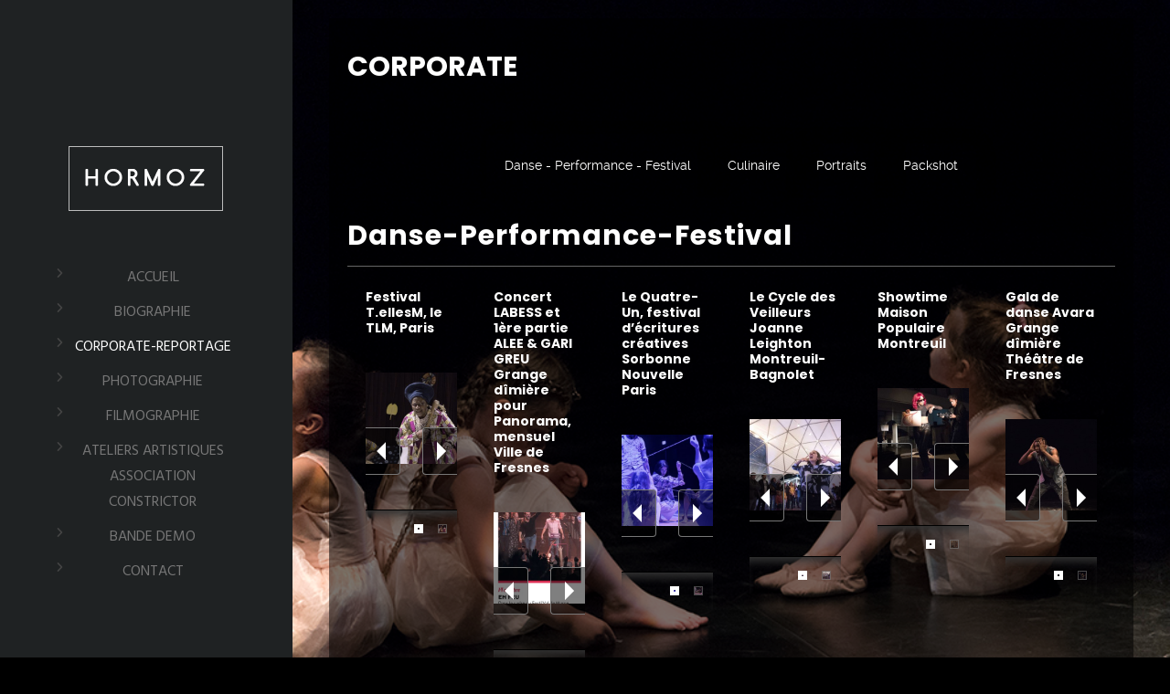

--- FILE ---
content_type: text/css
request_url: https://hormoz.fr/wp-content/plugins/uxbarn-vc-extension/css/plugin-frontend.css
body_size: 834
content:
.normal-align-left {
	text-align: left;
}

.normal-align-right {
	text-align: right;
}

.normal-align-center,
.center {
	text-align: center;
}


/***** Heading *****/
.uxb-exte h1.uxb-heading,
.uxb-exte h2.uxb-heading,
.uxb-exte h3.uxb-heading,
.uxb-exte h4.uxb-heading,
.uxb-exte h5.uxb-heading,
.uxb-exte h6.uxb-heading {
	letter-spacing: 1px;
	line-height: 1.4;
}

.uxb-heading.h-center {
	text-align: center;
}

.uxb-heading.h-right {
	text-align: right;
}

.has-line {
	border-bottom-width: 1px;
	border-bottom-style: solid;
	border-color: #666;
	padding-bottom: 12px;
	margin-bottom: 25px !important;
}


/***** Icon *****/
/*
i.large {
	display: inline-block;
	font-size: 24px;
	margin-right: 5px;
}

.with-icon {
	display: inline-block;
}

h4 i {
	margin-right: 5px;
}
*/

i.uxb-icon {
	display: block;
	margin: 18px auto;
}

i.uxb-icon.large {
	font-size: 60px;
}

i.uxb-icon.float-left {
	float: left;
	margin: 0 12px 0 0;
}

i.uxb-icon.float-right {
	float: right;
	margin: 0 0 0 12px;
}


/***** Blockquote *****/
blockquote.uxb-blockquote.left,
blockquote.uxb-blockquote.right {
	width: 30%;
}

blockquote.uxb-blockquote.left {
	float: left;
}

blockquote.uxb-blockquote.right {
	float: right;
	margin-left: 24px;
	text-align: left;
}



/***** Divider *****/
hr.uxb-divider.divider {
	border: 0;
	border-top: 1px solid #ccc;
	margin: 26px 0 40px;
}

hr.uxb-divider.divider.thin {
	border-color: #ccc;
}

hr.uxb-divider.divider.light {
	border-color: #EBE9E9;
	border-top-width: 2px;
}

hr.uxb-divider.divider.bold {
	border-color: #868484;
	border-top-width: 2px;
}

hr.uxb-divider.divider.dashed {
	border-style: dashed;
}

.uxb-divider.divider-set1 * {
	-moz-box-sizing: border-box;
	-webkit-box-sizing: border-box;
	box-sizing: border-box;
}

.uxb-divider.divider-set1 {
	margin: 0 auto 68px;
	position: relative;
	width: 55%;
}

.uxb-divider.divider-set1 hr {
	background: none;
	margin: 0;
}

.uxb-divider.divider-set1 hr.middle {
	border: 0;
	border-top: 1px solid #ececec;
}

.uxb-divider.divider-set1 hr.short {
	border: 0;
	border-top: 1px solid #d0d0d0;
	border-bottom: 1px solid #d0d0d0;
	height: 13px;
	margin-left: -18px;
	margin-top: 7px;
	position: absolute;
	left: 50%;
	top: -13px;
	width: 36px;
}



/***** Dropcap *****/
span.uxb-dropcap {
	float: left;
	font-size: 24px;
	font-weight: 600 !important;
	margin: 3px 8px 3px 0;
	padding: 6px 13px;
	text-transform: uppercase;
}

span.uxb-dropcap.dark {
	background: #868484;
	color: #fff;
}

span.uxb-dropcap.light {
	background: #EBE9E9;
	color: #333 !important;
}

span.uxb-dropcap.simple {
	color: #333;
	padding-top: 0;
	padding-right: 7px;
	padding-left: 0;
}



/***** Highlight *****/
span.uxb-highlight {
	border-radius: 3px;
	padding: 1px 7px;
}

span.uxb-highlight.dark {
	background: #868484;
	color: #fff;
}

span.uxb-highlight.light {
	background: #EBE9E9;
	color: #111 !important;
}


--- FILE ---
content_type: text/css
request_url: https://hormoz.fr/wp-content/plugins/ts-visual-composer-extend/css/jquery.vcsc.buttons.flat.min.css?ver=6.9
body_size: 1264
content:
.ts-flat-button-wrapper{width:100%;margin:0;padding:0;border:none;display:block;position:relative}.ts-flat-button-wrapper .ts-flat-buttons-radius-large{border-radius:30px}.ts-flat-button-wrapper .ts-flat-buttons-radius-medium{border-radius:20px}.ts-flat-button-wrapper .ts-flat-buttons-radius-small{border-radius:10px}.ts-flat-button-wrapper .ts-flat-buttons-radius-none{border-radius:0}.ts-color-button-container{box-sizing:border-box;-moz-box-sizing:border-box;-webkit-box-sizing:border-box;position:relative;vertical-align:top;width:100%;min-height:50px;height:100%;padding:0;margin:0 auto;font-size:20px;display:inline-block;overflow:hidden;text-decoration:none;border:1px solid #ccc}.ts-color-button-container .ts-color-button-icon,.ts-color-button-container .ts-color-button-title{display:inline-block;position:relative;vertical-align:top;font-size:20px;line-height:20px;max-width:100%;box-sizing:border-box;-moz-box-sizing:border-box;-webkit-box-sizing:border-box}.ts-color-button-container .ts-color-button-icon{padding:5px 0 5px 10px;margin:9px auto 0}.ts-color-button-container .ts-color-button-title{padding:5px 10px;margin:9px auto}body .ts-color-button-sun-flower{color:#fff;text-align:center;text-shadow:0 1px 2px rgba(0,0,0,.25);background:#f1c40f;border:none;border-bottom:2px solid #e2b607;cursor:pointer;-webkit-box-shadow:inset 0 -2px #e2b607;box-shadow:inset 0 -2px #e2b607}body .ts-color-button-orange-flat{color:#fff;text-align:center;text-shadow:0 1px 2px rgba(0,0,0,.25);background:#f39c12;border:none;border-bottom:2px solid #e8930c;cursor:pointer;-webkit-box-shadow:inset 0 -2px #e8930c;box-shadow:inset 0 -2px #e8930c}body .ts-color-button-carrot-flat{color:#fff;text-align:center;text-shadow:0 1px 2px rgba(0,0,0,.25);background:#e67e22;border:none;border-bottom:2px solid #da751c;cursor:pointer;-webkit-box-shadow:inset 0 -2px #da751c;box-shadow:inset 0 -2px #da751c}body .ts-color-button-pumpkin-flat{color:#fff;text-align:center;text-shadow:0 1px 2px rgba(0,0,0,.25);background:#d35400;border:none;border-bottom:2px solid #c54e00;cursor:pointer;-webkit-box-shadow:inset 0 -2px #c54e00;box-shadow:inset 0 -2px #c54e00}body .ts-color-button-carrot-flat:hover,body .ts-color-button-carrot-flat:visited,body .ts-color-button-orange-flat:hover,body .ts-color-button-orange-flat:visited,body .ts-color-button-pumpkin-flat:hover,body .ts-color-button-pumpkin-flat:visited,body .ts-color-button-sun-flower:hover,body .ts-color-button-sun-flower:visited{color:#fff!important}body .ts-color-button-carrot-flat:active,body .ts-color-button-orange-flat:active,body .ts-color-button-pumpkin-flat:active,body .ts-color-button-sun-flower:active{top:1px;outline:0;-webkit-box-shadow:none;box-shadow:none}body .ts-color-button-alizarin-flat{color:#fff;text-align:center;text-shadow:0 1px 2px rgba(0,0,0,.25);background:#e74c3c;border:none;border-bottom:2px solid #db4334;cursor:pointer;-webkit-box-shadow:inset 0 -2px #db4334;box-shadow:inset 0 -2px #db4334}body .ts-color-button-alizarin-flat:hover{color:#fff}body .ts-color-button-alizarin-flat:active{top:1px;outline:0;-webkit-box-shadow:none;box-shadow:none}body .ts-color-button-pomegranate-flat{color:#fff;text-align:center;text-shadow:0 1px 2px rgba(0,0,0,.25);background:#c0392b;border:none;border-bottom:2px solid #b53224;cursor:pointer;-webkit-box-shadow:inset 0 -2px #b53224;box-shadow:inset 0 -2px #b53224}body .ts-color-button-pomegranate-flat:hover{color:#fff}body .ts-color-button-pomegranate-flat:active{top:1px;outline:0;-webkit-box-shadow:none;box-shadow:none}body .ts-color-button-turquoise-flat{text-align:center;text-shadow:0 1px 2px rgba(0,0,0,.25);background:#1abc9c;border:none;border-bottom:2px solid #12ab8d;cursor:pointer;-webkit-box-shadow:inset 0 -2px #12ab8d;box-shadow:inset 0 -2px #12ab8d;color:#fff}body .ts-color-button-turquoise-flat:active{top:1px;outline:0;-webkit-box-shadow:none;box-shadow:none}body .ts-color-button-green-sea-flat{color:#fff;text-align:center;text-shadow:0 1px 2px rgba(0,0,0,.25);background:#16a085;border:none;border-bottom:2px solid #14947b;cursor:pointer;-webkit-box-shadow:inset 0 -2px #14947b;box-shadow:inset 0 -2px #14947b}body .ts-color-button-green-sea-flat:hover{color:#fff}body .ts-color-button-green-sea-flat:active{top:1px;outline:0;-webkit-box-shadow:none;box-shadow:none}body .ts-color-button-emerald-flat{color:#fff;text-align:center;text-shadow:0 1px 2px rgba(0,0,0,.25);background:#2ecc71;border:none;border-bottom:2px solid #28be68;cursor:pointer;-webkit-box-shadow:inset 0 -2px #28be68;box-shadow:inset 0 -2px #28be68}body .ts-color-button-emerald-flat:hover{color:#fff}body .ts-color-button-emerald-flat:active{top:1px;outline:0;-webkit-box-shadow:none;box-shadow:none}body .ts-color-button-nephritis-flat{color:#fff;text-align:center;text-shadow:0 1px 2px rgba(0,0,0,.25);background:#27ae60;border:none;border-bottom:2px solid #219d55;cursor:pointer;-webkit-box-shadow:inset 0 -2px #219d55;box-shadow:inset 0 -2px #219d55}body .ts-color-button-nephritis-flat:hover{color:#fff}body .ts-color-button-nephritis-flat:active{top:1px;outline:0;-webkit-box-shadow:none;box-shadow:none}body .ts-color-button-peter-river-flat{color:#fff;text-align:center;text-shadow:0 1px 2px rgba(0,0,0,.25);background:#3498db;border:none;border-bottom:2px solid #2a8bcc;cursor:pointer;-webkit-box-shadow:inset 0 -2px #2a8bcc;box-shadow:inset 0 -2px #2a8bcc}body .ts-color-button-peter-river-flat:hover{color:#fff}body .ts-color-button-peter-river-flat:active{top:1px;outline:0;-webkit-box-shadow:none;box-shadow:none}body .ts-color-button-belize-hole-flat{color:#fff;text-align:center;text-shadow:0 1px 2px rgba(0,0,0,.25);background:#2980b9;border:none;border-bottom:2px solid #2475ab;cursor:pointer;-webkit-box-shadow:inset 0 -2px #2475ab;box-shadow:inset 0 -2px #2475ab}body .ts-color-button-belize-hole-flat:hover{color:#fff}body .ts-color-button-belize-hole-flat:active{top:1px;outline:0;-webkit-box-shadow:none;box-shadow:none}body .ts-color-button-amethyst-flat{color:#fff;text-align:center;text-shadow:0 1px 2px rgba(0,0,0,.25);background:#9b59b6;border:none;border-bottom:2px solid #8d4ca7;cursor:pointer;-webkit-box-shadow:inset 0 -2px #8d4ca7;box-shadow:inset 0 -2px #8d4ca7}body .ts-color-button-amethyst-flat:hover{color:#fff}body .ts-color-button-amethyst-flat:active{top:1px;outline:0;-webkit-box-shadow:none;box-shadow:none}body .ts-color-button-wisteria-flat{color:#fff;text-align:center;text-shadow:0 1px 2px rgba(0,0,0,.25);background:#8e44ad;border:none;border-bottom:2px solid #80399d;cursor:pointer;-webkit-box-shadow:inset 0 -2px #80399d;box-shadow:inset 0 -2px #80399d}body .ts-color-button-wisteria-flat:hover{color:#fff}body .ts-color-button-wisteria-flat:active{top:1px;outline:0;-webkit-box-shadow:none;box-shadow:none}body .ts-color-button-wet-asphalt-flat{color:#fff;text-align:center;text-shadow:0 1px 2px rgba(0,0,0,.25);background:#34495e;border:none;border-bottom:2px solid #263849;cursor:pointer;-webkit-box-shadow:inset 0 -2px #263849;box-shadow:inset 0 -2px #263849}body .ts-color-button-wet-asphalt-flat:hover{color:#fff}body .ts-color-button-wet-asphalt-flat:active{top:1px;outline:0;-webkit-box-shadow:none;box-shadow:none}body .ts-color-button-midnight-blue-flat{color:#fff;text-align:center;text-shadow:0 1px 2px rgba(0,0,0,.25);background:#2c3e50;border:none;border-bottom:2px solid #22303f;cursor:pointer;-webkit-box-shadow:inset 0 -2px #22303f;box-shadow:inset 0 -2px #22303f}body .ts-color-button-midnight-blue-flat:hover{color:#fff}body .ts-color-button-midnight-blue-flat:active{top:1px;outline:0;-webkit-box-shadow:none;box-shadow:none}body .ts-color-button-clouds-flat{color:#454545;text-align:center;text-shadow:0 1px 2px rgba(0,0,0,.25);background:#ecf0f1;border:none;border-bottom:2px solid #dadedf;cursor:pointer;-webkit-box-shadow:inset 0 -2px #dadedf;box-shadow:inset 0 -2px #dadedf}body .ts-color-button-clouds-flat:hover{color:#454545}body .ts-color-button-clouds-flat:active{top:1px;outline:0;-webkit-box-shadow:none;box-shadow:none}body .ts-color-button-silver-flat{color:#fff;text-align:center;text-shadow:0 1px 2px rgba(0,0,0,.25);background:#bdc3c7;border:none;border-bottom:2px solid #acb2b7;cursor:pointer;-webkit-box-shadow:inset 0 -2px #acb2b7;box-shadow:inset 0 -2px #acb2b7}body .ts-color-button-silver-flat:hover{color:#fff}body .ts-color-button-silver-flat:active{top:1px;outline:0;-webkit-box-shadow:none;box-shadow:none}body .ts-color-button-concrete-flat{color:#fff;text-align:center;text-shadow:0 1px 2px rgba(0,0,0,.25);background:#859596;border:none;border-bottom:2px solid #95a5a6;cursor:pointer;-webkit-box-shadow:inset 0 -2px #95a5a6;box-shadow:inset 0 -2px #95a5a6}body .ts-color-button-concrete-flat:hover{color:#fff}body .ts-color-button-concrete-flat:active{top:1px;outline:0;-webkit-box-shadow:none;box-shadow:none}body .ts-color-button-asbestos-flat{color:#fff;text-align:center;text-shadow:0 1px 2px rgba(0,0,0,.25);background:#7f8c8d;border:none;border-bottom:2px solid #6d7b7c;cursor:pointer;-webkit-box-shadow:inset 0 -2px #6d7b7c;box-shadow:inset 0 -2px #6d7b7c}body .ts-color-button-asbestos-flat:hover{color:#fff}body .ts-color-button-asbestos-flat:active{top:1px;outline:0;-webkit-box-shadow:none;box-shadow:none}body .ts-color-button-graphite-flat{color:#fff;text-align:center;text-shadow:0 1px 2px rgba(0,0,0,.25);background:#454545;border:none;border-bottom:2px solid #2f2e2e;cursor:pointer;-webkit-box-shadow:inset 0 -2px #2f2e2e;box-shadow:inset 0 -2px #2f2e2e}body .ts-color-button-graphite-flat:hover{color:#fff}body .ts-color-button-graphite-flat:active{top:1px;outline:0;-webkit-box-shadow:none;box-shadow:none}body .ts-color-button-custom-flat{color:#454545;text-align:center;text-shadow:0 1px 2px rgba(0,0,0,.25);background:#f9f9f9;border:none;border-bottom:2px solid #dadedf;cursor:pointer;-webkit-box-shadow:inset 0 -2px #dadedf;box-shadow:inset 0 -2px #dadedf}

--- FILE ---
content_type: text/css
request_url: https://hormoz.fr/wp-content/plugins/ts-visual-composer-extend/css/jquery.vcsc.pwstabs.min.css?ver=6.9
body_size: 6080
content:
.ts-frontend-editor-tabs{width:100%;display:inline-block}.ts-frontend-editor-tab-links{margin:0!important;padding:0!important}.ts-frontend-editor-tab-links:after{display:block;clear:both;content:''}.ts-frontend-editor-tab-links li{margin:0 2px;float:left;list-style:none!important}.ts-frontend-editor-tab-links li:first-of-type{margin-left:0}.ts-frontend-editor-tab-links a{padding:10px;display:inline-block;border-radius:3px 3px 0 0;background:#7fb5da;font-size:16px;font-weight:600;color:#4c4c4c;transition:all linear .15s;text-decoration:none}.ts-frontend-editor-tab-links a i{font-size:16px;line-height:16px;margin:0 5px 0 0;padding:0;speak:none;font-style:normal;font-weight:400;font-variant:normal;text-transform:none;line-height:1;-webkit-font-smoothing:antialiased;-moz-osx-font-smoothing:grayscale;cursor:pointer;position:relative;top:3px}.ts-frontend-editor-tab-links a:hover{background:#a7cce5;text-decoration:none}.ts-frontend-editor-tab-links li.active a,.ts-frontend-editor-tab-links li.active a:hover{background:#c8f0ba;color:#4c4c4c}.ts-frontend-editor-tab-content{padding:15px;border:1px solid #ededed;background:#fff}.ts-frontend-editor-tab-single{display:none}.ts-frontend-editor-tab-single.active{display:block}.vc_element.vc_TS_Fancy_Tabs_Container.vc_container-block>.vc_controls-container.vc_controls{display:none!important}.ts-fancy-tabs-loader{position:relative;min-height:200px}.ts-fancy-tabs-hidden{-moz-opacity:0;-khtml-opacity:0;opacity:0}.ts-fancy-tabs-container .pws_tab_single.ts-fancy-tabs-hidden{position:absolute;top:0;left:-9999px}.pws_tab_single .ts-image-hotspot-container{margin:0 20px;max-width:100%;width:auto!important}.pws_tab_single>.ts-image-gallery-wrapper,.pws_tab_single>.vc_toggle,.pws_tab_single>.wpb_revslider_element{padding:0 20px}.pws_tab_single>.ts-horizontal-steps,.pws_tab_single>.ts-ipresenter-container-wrap,.pws_tab_single>.ts-vcsc-anyslider-container{width:auto;padding:0 20px}.pws_tab_single>.vc_toggle{margin:0 0 10px 0}.pws_tab_single>.vc_toggle:last-of-type{margin-bottom:0}.pws_tab_single>.vc_toggle .vc_toggle_content{margin-bottom:0}.ts-fancy-tabs-main-wrapper{-webkit-box-sizing:border-box;-moz-box-sizing:border-box;box-sizing:border-box}.pws_tabs_container{width:100%;margin:0;padding:0;position:relative;display:block;-webkit-box-sizing:border-box;-moz-box-sizing:border-box;box-sizing:border-box}.pws_tabs_container.pws_tabs_horizontal{overflow-x:hidden;overflow-y:auto}.pws_tabs_container ul.pws_tabs_controlls{list-style:none;margin:0!important;padding:0;position:relative;display:-ms-flexbox;display:-ms-flex;display:-webkit-flex;display:-moz-flex;display:flex;-webkit-box-sizing:border-box;-moz-box-sizing:border-box;box-sizing:border-box;width:100%}.pws_tabs_container.pws_tabs_horizontal ul.pws_tabs_controlls{overflow-x:auto}.pws_tabs_container.pws_tabs_horizontal ul.pws_tabs_controlls.ts-fancy-tabs-centered{text-align:center;align-items:center;justify-content:center}.pws_tabs_container.pws_tabs_horizontal.pws_tabs_responsive_accordion ul.pws_tabs_controlls.ts-fancy-tabs-centered{display:none!important}.pws_tabs_container.pws_tabs_horizontal.pws_tabs_horizontal_top ul.pws_tabs_controlls{padding-top:15px}.pws_tabs_container.pws_tabs_horizontal.pws_tabs_horizontal_bottom ul.pws_tabs_controlls{padding-bottom:15px}.pws_tabs_container ul.pws_tabs_controlls li{display:inline-block;position:relative;margin:0;padding:0}.pws_tabs_container .pws_tabs_accordion_item a,.pws_tabs_container ul.pws_tabs_controlls li a{display:block;position:relative;background:#9bd7d5;padding:15px 20px;margin:0;text-decoration:none;color:#fff;font-size:14px;overflow:hidden;text-overflow:ellipsis;white-space:nowrap;width:auto;-webkit-transition:background-color .3s;-moz-transition:background-color .3s;-ms-transition:background-color .3s;-o-transition:background-color .3s;transition:background-color .3s;-webkit-box-sizing:content-box;-moz-box-sizing:content-box;-ms-box-sizing:content-box;-o-box-sizing:content-box;box-sizing:content-box}.pws_tabs_container.pws_tabs_horizontal.pws_tabs_horizontal_top:not(.pws_tabs_responsive_accordion) .pws_tabs_list.ts-fancy-tabs-separator{border-top:1px solid #9bd7d5}.pws_tabs_container.pws_tabs_horizontal.pws_tabs_horizontal_bottom:not(.pws_tabs_responsive_accordion) .pws_tabs_list.ts-fancy-tabs-separator{border-bottom:1px solid #9bd7d5}.pws_tabs_container.pws_tabs_vertical.pws_tabs_vertical_left:not(.pws_tabs_responsive_accordion) .pws_tabs_list.ts-fancy-tabs-separator{border-left:1px solid #9bd7d5}.pws_tabs_container.pws_tabs_vertical.pws_tabs_vertical_right:not(.pws_tabs_responsive_accordion) .pws_tabs_list.ts-fancy-tabs-separator{border-right:1px solid #9bd7d5}.pws_tabs_container .pws_tabs_accordion_item a.pws_tabs_growing,.pws_tabs_container ul.pws_tabs_controlls li a.pws_tabs_growing{-webkit-transition:padding .3s ease,margin .3s ease,background-color .3s;-moz-transition:padding .3s ease,margin .3s ease,background-color .3s;-ms-transition:padding .3s ease,margin .3s ease,background-color .3s;-o-transition:padding .3s ease,margin .3s ease,background-color .3s;transition:padding .3s ease,margin .3s ease,background-color .3s}.pws_tabs_container.pws_tabs_horizontal ul.pws_tabs_controlls li:first-of-type a.pws_tabs_shadowed,.pws_tabs_container.pws_tabs_vertical.pws_tabs_vertical_left.pws_tabs_responsive_medium ul.pws_tabs_controlls li:first-of-type a.pws_tabs_shadowed,.pws_tabs_container.pws_tabs_vertical.pws_tabs_vertical_right.pws_tabs_responsive_medium ul.pws_tabs_controlls li:first-of-type a.pws_tabs_shadowed{box-shadow:8px 0 15px 0 rgba(0,0,0,.2);-webkit-box-shadow:8px 0 15px 0 rgba(0,0,0,.2);-moz-box-shadow:8px 0 15px 0 rgba(0,0,0,.2);-o-box-shadow:8px 0 15px 0 rgba(0,0,0,.2);border:0 solid #000}.pws_tabs_container.pws_tabs_rtl.pws_tabs_horizontal ul.pws_tabs_controlls li:first-of-type a.pws_tabs_shadowed,.pws_tabs_container.pws_tabs_rtl.pws_tabs_vertical.pws_tabs_vertical_left.pws_tabs_responsive_medium ul.pws_tabs_controlls li:first-of-type a.pws_tabs_shadowed,.pws_tabs_container.pws_tabs_rtl.pws_tabs_vertical.pws_tabs_vertical_right.pws_tabs_responsive_medium ul.pws_tabs_controlls li:first-of-type a.pws_tabs_shadowed{box-shadow:-8px 0 15px 0 rgba(0,0,0,.2);-webkit-box-shadow:-8px 0 15px 0 rgba(0,0,0,.2);-moz-box-shadow:-8px 0 15px 0 rgba(0,0,0,.2);-o-box-shadow:-8px 0 15px 0 rgba(0,0,0,.2);border:0 solid #000}.pws_tabs_container.pws_tabs_horizontal ul.pws_tabs_controlls li a.pws_tabs_shadowed,.pws_tabs_container.pws_tabs_vertical.pws_tabs_vertical_left.pws_tabs_responsive_medium ul.pws_tabs_controlls li a.pws_tabs_shadowed,.pws_tabs_container.pws_tabs_vertical.pws_tabs_vertical_right.pws_tabs_responsive_medium ul.pws_tabs_controlls li a.pws_tabs_shadowed{box-shadow:5px 0 15px 2px rgba(0,0,0,.2);-webkit-box-shadow:5px 0 15px 2px rgba(0,0,0,.2);-moz-box-shadow:5px 0 15px 2px rgba(0,0,0,.2);-o-box-shadow:5px 0 15px 2px rgba(0,0,0,.2);border:0 solid #000}.pws_tabs_container.pws_tabs_rtl.pws_tabs_horizontal ul.pws_tabs_controlls li a.pws_tabs_shadowed,.pws_tabs_container.pws_tabs_rtl.pws_tabs_vertical.pws_tabs_vertical_left.pws_tabs_responsive_medium ul.pws_tabs_controlls li a.pws_tabs_shadowed,.pws_tabs_container.pws_tabs_rtl.pws_tabs_vertical.pws_tabs_vertical_right.pws_tabs_responsive_medium ul.pws_tabs_controlls li a.pws_tabs_shadowed{box-shadow:-5px 0 15px 2px rgba(0,0,0,.2);-webkit-box-shadow:-5px 0 15px 2px rgba(0,0,0,.2);-moz-box-shadow:-5px 0 15px 2px rgba(0,0,0,.2);-o-box-shadow:-5px 0 15px 2px rgba(0,0,0,.2);border:0 solid #000}.pws_tabs_container.pws_tabs_vertical.pws_tabs_vertical_left.pws_tabs_responsive_large ul.pws_tabs_controlls li a.pws_tabs_shadowed{box-shadow:5px 5px 15px -2px rgba(0,0,0,.2);-webkit-box-shadow:5px 5px 15px -2px rgba(0,0,0,.2);-moz-box-shadow:5px 5px 15px -2px rgba(0,0,0,.2);-o-box-shadow:5px 5px 15px -2px rgba(0,0,0,.2);border:0 solid #000}.pws_tabs_container.pws_tabs_vertical.pws_tabs_vertical_left.pws_tabs_responsive_large ul.pws_tabs_controlls li:last-of-type a.pws_tabs_shadowed{box-shadow:5px -10px 20px -2px rgba(0,0,0,.2);-webkit-box-shadow:5px -10px 20px -2px rgba(0,0,0,.2);-moz-box-shadow:5px -10px 20px -2px rgba(0,0,0,.2);-o-box-shadow:5px -10px 20px -2px rgba(0,0,0,.2);border:0 solid #000}.pws_tabs_container.pws_tabs_vertical.pws_tabs_vertical_right.pws_tabs_responsive_large ul.pws_tabs_controlls li a.pws_tabs_shadowed{box-shadow:-5px 5px 15px -2px rgba(0,0,0,.2);-webkit-box-shadow:-5px 5px 15px -2px rgba(0,0,0,.2);-moz-box-shadow:-5px 5px 15px -2px rgba(0,0,0,.2);-o-box-shadow:-5px 5px 15px -2px rgba(0,0,0,.2);border:0 solid #000}.pws_tabs_container.pws_tabs_vertical.pws_tabs_vertical_right.pws_tabs_responsive_large ul.pws_tabs_controlls li:last-of-type a.pws_tabs_shadowed{box-shadow:-5px -10px 20px -2px rgba(0,0,0,.2);-webkit-box-shadow:-5px -10px 20px -2px rgba(0,0,0,.2);-moz-box-shadow:-5px -10px 20px -2px rgba(0,0,0,.2);-o-box-shadow:-5px -10px 20px -2px rgba(0,0,0,.2);border:0 solid #000}.pws_tabs_container .pws_tabs_accordion_item a span,.pws_tabs_container ul.pws_tabs_controlls li a span{display:inline;vertical-align:top}.pws_tabs_container .pws_tabs_accordion_item a span.pws_tab_counter,.pws_tabs_container ul.pws_tabs_controlls li a span.pws_tab_counter{display:none}.pws_tabs_container.pws_tabs_horizontal ul.pws_tabs_controlls li:last-of-type a{margin-right:0!important}.pws_tabs_container ul.pws_tabs_controlls.pws_tabs_menu_popup li a{margin:0!important}.pws_tabs_container .pws_tabs_accordion_item a:hover,.pws_tabs_container ul.pws_tabs_controlls li a:hover{background:#70c5c2}.pws_tabs_container .pws_tabs_accordion_item a i,.pws_tabs_container ul.pws_tabs_controlls li a i{margin-right:8px;width:auto;height:18px;font-size:18px;text-align:center;-webkit-animation-fill-mode:both;-moz-animation-fill-mode:both;-ms-animation-fill-mode:both;-o-animation-fill-mode:both;animation-fill-mode:both;-webkit-animation-duration:2s;-moz-animation-duration:2s;-ms-animation-duration:2s;-o-animation-duration:2s;animation-duration:2s;-webkit-transition-duration:.3s;-moz-transition-duration:.3s;-ms-transition-duration:.3s;-o-transition-duration:.3s;transition-duration:.3s}.pws_tabs_container .pws_tabs_accordion_item a.pws_tab_noname i,.pws_tabs_container ul.pws_tabs_controlls li a.pws_tab_noname i{margin-right:0;margin-left:0}.pws_tabs_container .pws_tabs_accordion_item a i.pws_tab_noicon,.pws_tabs_container ul.pws_tabs_controlls li a i.pws_tab_noicon{display:none;text-align:center;margin:0 auto}.pws_tabs_container .pws_tabs_accordion_item a span.pws_tab_counter,.pws_tabs_container ul.pws_tabs_controlls li a span.pws_tab_counter{height:18px;font-size:18px;text-align:center}.pws_tabs_container .pws_tabs_accordion_item a.pws_tab_active,.pws_tabs_container ul.pws_tabs_controlls li a.pws_tab_active{background:#f7f7f7;color:#505050}.pws_tabs_container .pws_tabs_accordion_item a.pws_tab_active{font-weight:700}.pws_tabs_container .pws_tabs_accordion_item a{text-transform:uppercase}.pws_tabs_list{display:block;background:#f7f7f7;height:auto;padding:20px 0;box-sizing:border-box;-webkit-box-sizing:border-box;-moz-box-sizing:border-box;-webkit-transition:height .2s linear;-moz-transition:height .2s linear;-ms-transition:height .2s linear;-o-transition:height .2s linear;transition:height .2s linear;overflow:hidden;position:relative;width:100%;z-index:100}.pws_tab_single{position:absolute;top:20px;-webkit-transition:all .2s ease-in-out .2s;-moz-transition:all .2s ease-in-out .2s;-ms-transition:all .2s ease-in-out .2s;-o-transition:all .2s ease-in-out .2s;transition:all .2s ease-in-out .2s;width:100%;padding:0;margin:0}.pws_tab_single p:last-of-type{padding-bottom:0}.pws_tab_single .default-section,.pws_tab_single .vc_row,.pws_tab_single .vc_row:not(.vc_gitem_row):not(.vc_grid),.pws_tab_single .vc_section_wrapper,.pws_tab_single .wpb_row,.pws_tab_single .x-content-band{margin:0}.pws_tab_single .vc_column_container{margin-bottom:0}.pws_tabs_container.pws_autorotate_controls .pws_autorotate_buttons{display:block;position:relative;width:100%;margin-bottom:6px}.pws_tabs_container.pws_autorotate_controls .pws_autorotate_buttons a{text-decoration:none;cursor:pointer;float:right}.pws_tabs_container.pws_tabs_rtl.pws_autorotate_controls .pws_autorotate_buttons a{float:left}.pws_tabs_container.pws_autorotate_controls .pws_autorotate_buttons a i{font-family:dashicons;font-size:24px;line-height:24px;color:#9bd7d5}.pws_tabs_container.pws_autorotate_controls .pws_autorotate_buttons a:hover i{color:#70c5c2}.pws_tabs_container.pws_autorotate_controls .pws_autorotate_progress{display:block;position:relative;left:0;top:-20px;width:50%;height:1px;background:#70c5c2}.pws_tabs_container.pws_tabs_responsive.pws_tabs_responsive_medium{width:100%!important}.pws_tabs_container.pws_tabs_responsive.pws_tabs_responsive_medium .pws_responsive_small_menu{display:none}.pws_tabs_container.pws_tabs_responsive.pws_tabs_responsive_medium ul.pws_tabs_controlls{width:100%}.pws_tabs_container.pws_tabs_responsive.pws_tabs_responsive_medium ul.pws_tabs_controlls li{vertical-align:top;text-align:center;padding:0!important;border-bottom:none!important}.pws_tabs_container.pws_tabs_responsive.pws_tabs_responsive_medium ul.pws_tabs_controlls li a{margin:0;font-size:1em;line-height:1.125em;overflow:hidden}.pws_tabs_container.pws_tabs_responsive.pws_tabs_responsive_medium ul.pws_tabs_controlls li a span.pws_tab_text{display:none;width:100%;height:0;text-overflow:ellipsis;white-space:nowrap}.pws_tabs_container.pws_tabs_responsive.pws_tabs_responsive_medium ul.pws_tabs_controlls li a i.pws_tab_icon{display:block;margin:0 auto}.pws_tabs_container.pws_tabs_responsive.pws_tabs_responsive_medium ul.pws_tabs_controlls li a i.pws_tab_noicon{display:block;text-align:center;margin:0 auto}.pws_tabs_container.pws_tabs_responsive.pws_tabs_responsive_medium.pws_tabs_vertical{display:block;position:relative}.pws_tabs_container.pws_tabs_responsive.pws_tabs_responsive_medium.pws_tabs_vertical:after{display:block;content:'';clear:both}.pws_tabs_container.pws_tabs_responsive.pws_tabs_responsive_medium.pws_tabs_vertical ul.pws_tabs_controlls{width:100%;position:relative;float:none}.pws_tabs_container.pws_tabs_responsive.pws_tabs_responsive_medium.pws_tabs_vertical ul.pws_tabs_controlls li{display:inline-block}.pws_tabs_container.pws_tabs_responsive.pws_tabs_responsive_medium.pws_tabs_vertical ul.pws_tabs_controlls li a{margin:0}.pws_tabs_container.pws_tabs_responsive.pws_tabs_responsive_medium.pws_tabs_vertical .pws_tabs_list{position:relative;float:none}.pws_tabs_container.pws_tabs_responsive.pws_tabs_responsive_small{width:100%!important;position:relative}.pws_tabs_container.pws_tabs_responsive.pws_tabs_responsive_small .pws_responsive_small_menu{width:100%;height:40px;background:#9bd7d5;color:#fff;display:block;position:relative}.pws_tabs_container.pws_tabs_responsive.pws_tabs_responsive_small .pws_responsive_small_menu a{width:40px;height:40px;display:inline-block;overflow:hidden;color:inherit;text-align:center;padding:0;margin:0;box-sizing:border-box;-webkit-box-sizing:border-box;-moz-box-sizing:border-box;text-decoration:none;position:relative;top:-1px;z-index:999}.pws_tabs_container.pws_tabs_responsive.pws_tabs_responsive_small .pws_responsive_small_menu a:hover{height:40px;background:#70c5c2;color:#fff;box-sizing:border-box;-webkit-box-sizing:border-box;-moz-box-sizing:border-box}.pws_tabs_container.pws_tabs_responsive.pws_tabs_responsive_small .pws_responsive_small_menu a i{display:inline-block;width:32px;height:32px;font-size:32px;line-height:1;font-family:dashicons;text-decoration:inherit;font-weight:400;font-style:normal;vertical-align:middle;text-align:center;-webkit-transition:color .1s ease-in 0;-moz-transition:color .1s ease-in 0;transition:color .1s ease-in 0;-webkit-font-smoothing:antialiased;-moz-osx-font-smoothing:grayscale;position:relative;top:3px;bottom:3px}.pws_tabs_container.pws_tabs_responsive.pws_tabs_responsive_small .pws_responsive_small_menu .pws_responsive_small_name{display:inline-block;overflow:hidden;color:inherit;position:absolute;width:100%;height:100%;vertical-align:middle;top:0;left:0;padding:0 10px 0 40px;box-sizing:border-box;-webkit-box-sizing:border-box;-moz-box-sizing:border-box;text-overflow:ellipsis;white-space:nowrap}.pws_tabs_container.pws_tabs_responsive.pws_tabs_responsive_small .pws_responsive_small_menu .pws_responsive_small_name i.pws_tab_icon{margin:0 0 0 8px;width:18px;height:40px;font-size:18px;text-align:center;line-height:40px!important;color:inherit}.pws_tabs_container.pws_tabs_responsive.pws_tabs_responsive_small .pws_responsive_small_menu .pws_responsive_small_name .pws_tab_counter,.pws_tabs_container.pws_tabs_responsive.pws_tabs_responsive_small .pws_responsive_small_menu .pws_responsive_small_name i.pws_tab_noicon{display:none}.pws_tabs_container.pws_tabs_responsive.pws_tabs_responsive_small .pws_responsive_small_menu .pws_responsive_small_name .pws_tab_text{display:inline;max-width:100%;height:40px;text-overflow:ellipsis;white-space:nowrap;font-size:14px;line-height:40px!important;margin:0 0 0 8px;color:inherit}.pws_tabs_container.pws_tabs_responsive.pws_tabs_responsive_small ul.pws_tabs_controlls.pws_tabs_menu_popup{display:block;position:absolute;overflow-x:hidden;overflow-y:auto;top:40px;left:0;z-index:99;margin:0;padding:0;box-sizing:border-box;-webkit-box-sizing:border-box;-moz-box-sizing:border-box;width:100%;z-index:999}.pws_tabs_container.pws_autorotate_controls.pws_tabs_responsive.pws_tabs_responsive_small ul.pws_tabs_controlls.pws_tabs_menu_popup{top:70px}.pws_tabs_container.pws_tabs_responsive.pws_tabs_responsive_small ul.pws_tabs_controlls.pws_tabs_menu_popup li{display:block;float:none}.pws_tabs_container.pws_tabs_responsive.pws_tabs_responsive_small ul.pws_tabs_controlls.pws_tabs_menu_popup li a{margin-right:0}.pws_tabs_container.pws_tabs_responsive.pws_tabs_responsive_small ul.pws_tabs_controlls.pws_tabs_menu_popup li a.pws_tabs_shadowed{-webkit-box-shadow:none;-moz-box-shadow:none;box-shadow:none;border:none}.pws_tabs_container.pws_tabs_responsive.pws_tabs_responsive_small ul.pws_tabs_controlls.pws_tabs_menu_popup li a i{display:inline-block;margin:0 10px 0 0}.pws_tabs_container.pws_tabs_responsive.pws_tabs_responsive_small ul.pws_tabs_controlls.pws_tabs_menu_popup li a i.pws_tab_noicon{display:none;text-align:center;margin:0 auto}.pws_tabs_container.pws_tabs_responsive.pws_tabs_responsive_small.pws_tabs_rtl ul.pws_tabs_controlls.pws_tabs_menu_popup li a i{display:inline-block;margin:0 0 0 10px}.pws_tabs_container.pws_tabs_responsive.pws_tabs_responsive_small.pws_tabs_rtl ul.pws_tabs_controlls.pws_tabs_menu_popup li a i.pws_tab_noicon{display:none;text-align:center;margin:0 auto}.pws_tabs_container.pws_tabs_responsive.pws_tabs_responsive_small .pws_tabs_list{width:100%;min-height:150px}.pws_tabs_container.pws_tabs_vertical.pws_tabs_responsive.pws_tabs_responsive_small ul.pws_tabs_controlls li a{margin-bottom:0}.pws_tabs_container.pws_tabs_rtl{text-align:right;direction:rtl}.pws_tabs_container.pws_tabs_rtl ul.pws_tabs_controlls li a{margin-right:0;margin-left:5px}.pws_tabs_container.pws_tabs_rtl ul.pws_tabs_controlls li:first-of-type a{margin-left:0!important}.pws_tabs_container.pws_tabs_rtl ul.pws_tabs_controlls li a i{margin-left:8px;margin-right:0}.pws_tabs_container.pws_tabs_rtl .pws_tab_single{padding-right:0;padding-left:20px}.pws_tabs_container.pws_tabs_horizontal.pws_tabs_horizontal_top.pws_tabs_responsive_large ul.pws_tabs_controlls li a.pws_tabs_rounded_all,.pws_tabs_container.pws_tabs_horizontal.pws_tabs_horizontal_top.pws_tabs_responsive_medium ul.pws_tabs_controlls li a.pws_tabs_rounded_all,.pws_tabs_container.pws_tabs_vertical.pws_tabs_vertical_left.pws_tabs_responsive_medium ul.pws_tabs_controlls li a.pws_tabs_rounded_all{-webkit-border-radius:10px 10px 0 0;-moz-border-radius:10px 10px 0 0;border-radius:10px 10px 0 0}.pws_tabs_container.pws_tabs_horizontal.pws_tabs_horizontal_top.pws_tabs_responsive_large ul.pws_tabs_controlls li:first-of-type a.pws_tabs_rounded_frame,.pws_tabs_container.pws_tabs_horizontal.pws_tabs_horizontal_top.pws_tabs_responsive_medium ul.pws_tabs_controlls li:first-of-type a.pws_tabs_rounded_frame,.pws_tabs_container.pws_tabs_vertical.pws_tabs_vertical_left.pws_tabs_responsive_medium ul.pws_tabs_controlls li:first-of-type a.pws_tabs_rounded_frame{-webkit-border-radius:10px 0 0 0;-moz-border-radius:10px 0 0 0;border-radius:10px 0 0 0}.pws_tabs_container.pws_tabs_rtl.pws_tabs_horizontal.pws_tabs_horizontal_top.pws_tabs_responsive_large ul.pws_tabs_controlls li:first-of-type a.pws_tabs_rounded_frame,.pws_tabs_container.pws_tabs_rtl.pws_tabs_horizontal.pws_tabs_horizontal_top.pws_tabs_responsive_medium ul.pws_tabs_controlls li:first-of-type a.pws_tabs_rounded_frame,.pws_tabs_container.pws_tabs_rtl.pws_tabs_vertical.pws_tabs_vertical_left.pws_tabs_responsive_medium ul.pws_tabs_controlls li:first-of-type a.pws_tabs_rounded_frame{-webkit-border-radius:0 10px 0 0;-moz-border-radius:0 10px 0 0;border-radius:0 10px 0 0}.pws_tabs_container.pws_tabs_horizontal.pws_tabs_horizontal_top.pws_tabs_responsive_large ul.pws_tabs_controlls li:last-of-type a.pws_tabs_rounded_frame,.pws_tabs_container.pws_tabs_horizontal.pws_tabs_horizontal_top.pws_tabs_responsive_medium ul.pws_tabs_controlls li:last-of-type a.pws_tabs_rounded_frame,.pws_tabs_container.pws_tabs_vertical.pws_tabs_vertical_left.pws_tabs_responsive_medium ul.pws_tabs_controlls li:last-of-type a.pws_tabs_rounded_frame{-webkit-border-radius:0 10px 0 0;-moz-border-radius:0 10px 0 0;border-radius:0 10px 0 0}.pws_tabs_container.pws_tabs_rtl.pws_tabs_horizontal.pws_tabs_horizontal_top.pws_tabs_responsive_large ul.pws_tabs_controlls li:last-of-type a.pws_tabs_rounded_frame,.pws_tabs_container.pws_tabs_rtl.pws_tabs_horizontal.pws_tabs_horizontal_top.pws_tabs_responsive_medium ul.pws_tabs_controlls li:last-of-type a.pws_tabs_rounded_frame,.pws_tabs_container.pws_tabs_rtl.pws_tabs_vertical.pws_tabs_vertical_left.pws_tabs_responsive_medium ul.pws_tabs_controlls li:last-of-type a.pws_tabs_rounded_frame{-webkit-border-radius:10px 0 0 0;-moz-border-radius:10px 0 0 0;border-radius:10px 0 0 0}.pws_tabs_container.pws_tabs_horizontal.pws_tabs_horizontal_top.pws_tabs_responsive_large ul.pws_tabs_controlls li a.pws_tabs_growing,.pws_tabs_container.pws_tabs_horizontal.pws_tabs_horizontal_top.pws_tabs_responsive_medium ul.pws_tabs_controlls li a.pws_tabs_growing,.pws_tabs_container.pws_tabs_vertical.pws_tabs_vertical_left.pws_tabs_responsive_medium ul.pws_tabs_controlls li a.pws_tabs_growing{margin-top:10px}.pws_tabs_container.pws_tabs_horizontal.pws_tabs_horizontal_top.pws_tabs_responsive_large ul.pws_tabs_controlls li a.pws_tabs_growing.pws_tab_active,.pws_tabs_container.pws_tabs_horizontal.pws_tabs_horizontal_top.pws_tabs_responsive_large ul.pws_tabs_controlls li a.pws_tabs_growing:hover,.pws_tabs_container.pws_tabs_horizontal.pws_tabs_horizontal_top.pws_tabs_responsive_medium ul.pws_tabs_controlls li a.pws_tabs_growing.pws_tab_active,.pws_tabs_container.pws_tabs_horizontal.pws_tabs_horizontal_top.pws_tabs_responsive_medium ul.pws_tabs_controlls li a.pws_tabs_growing:hover,.pws_tabs_container.pws_tabs_vertical.pws_tabs_vertical_left.pws_tabs_responsive_medium ul.pws_tabs_controlls li a.pws_tabs_growing.pws_tab_active,.pws_tabs_container.pws_tabs_vertical.pws_tabs_vertical_left.pws_tabs_responsive_medium ul.pws_tabs_controlls li a.pws_tabs_growing:hover{margin-top:0;padding-top:25px}.pws_tabs_container.pws_tabs_horizontal.pws_tabs_horizontal_bottom.pws_tabs_responsive_large ul.pws_tabs_controlls li a.pws_tabs_rounded_all,.pws_tabs_container.pws_tabs_horizontal.pws_tabs_horizontal_bottom.pws_tabs_responsive_medium ul.pws_tabs_controlls li a.pws_tabs_rounded_all,.pws_tabs_container.pws_tabs_vertical.pws_tabs_vertical_right.pws_tabs_responsive_medium ul.pws_tabs_controlls li a.pws_tabs_rounded_all{-webkit-border-radius:0 0 10px 10px;-moz-border-radius:0 0 10px 10px;border-radius:0 0 10px 10px}.pws_tabs_container.pws_tabs_horizontal.pws_tabs_horizontal_bottom.pws_tabs_responsive_large ul.pws_tabs_controlls li:first-of-type a.pws_tabs_rounded_frame,.pws_tabs_container.pws_tabs_horizontal.pws_tabs_horizontal_bottom.pws_tabs_responsive_medium ul.pws_tabs_controlls li:first-of-type a.pws_tabs_rounded_frame,.pws_tabs_container.pws_tabs_vertical.pws_tabs_vertical_right.pws_tabs_responsive_medium ul.pws_tabs_controlls li:first-of-type a.pws_tabs_rounded_frame{-webkit-border-radius:0 0 0 10px;-moz-border-radius:0 0 0 10px;border-radius:0 0 0 10px}.pws_tabs_container.pws_tabs_rtl.pws_tabs_horizontal.pws_tabs_horizontal_bottom.pws_tabs_responsive_large ul.pws_tabs_controlls li:first-of-type a.pws_tabs_rounded_frame,.pws_tabs_container.pws_tabs_rtl.pws_tabs_horizontal.pws_tabs_horizontal_bottom.pws_tabs_responsive_medium ul.pws_tabs_controlls li:first-of-type a.pws_tabs_rounded_frame,.pws_tabs_container.pws_tabs_rtl.pws_tabs_vertical.pws_tabs_vertical_right.pws_tabs_responsive_medium ul.pws_tabs_controlls li:first-of-type a.pws_tabs_rounded_frame{-webkit-border-radius:0 0 10px 0;-moz-border-radius:0 0 10px 0;border-radius:0 0 10px 0}.pws_tabs_container.pws_tabs_horizontal.pws_tabs_horizontal_bottom.pws_tabs_responsive_large ul.pws_tabs_controlls li:last-of-type a.pws_tabs_rounded_frame,.pws_tabs_container.pws_tabs_horizontal.pws_tabs_horizontal_bottom.pws_tabs_responsive_medium ul.pws_tabs_controlls li:last-of-type a.pws_tabs_rounded_frame,.pws_tabs_container.pws_tabs_vertical.pws_tabs_vertical_right.pws_tabs_responsive_medium ul.pws_tabs_controlls li:last-of-type a.pws_tabs_rounded_frame{-webkit-border-radius:0 0 10px 0;-moz-border-radius:0 0 10px 0;border-radius:0 0 10px 0}.pws_tabs_container.pws_tabs_rtl.pws_tabs_horizontal.pws_tabs_horizontal_bottom.pws_tabs_responsive_large ul.pws_tabs_controlls li:last-of-type a.pws_tabs_rounded_frame,.pws_tabs_container.pws_tabs_rtl.pws_tabs_horizontal.pws_tabs_horizontal_bottom.pws_tabs_responsive_medium ul.pws_tabs_controlls li:last-of-type a.pws_tabs_rounded_frame,.pws_tabs_container.pws_tabs_rtl.pws_tabs_vertical.pws_tabs_vertical_right.pws_tabs_responsive_medium ul.pws_tabs_controlls li:last-of-type a.pws_tabs_rounded_frame{-webkit-border-radius:0 0 0 10px;-moz-border-radius:0 0 0 10px;border-radius:0 0 0 10px}.pws_tabs_container.pws_tabs_horizontal.pws_tabs_horizontal_bottom.pws_tabs_responsive_large ul.pws_tabs_controlls li a.pws_tabs_growing,.pws_tabs_container.pws_tabs_horizontal.pws_tabs_horizontal_bottom.pws_tabs_responsive_medium ul.pws_tabs_controlls li a.pws_tabs_growing,.pws_tabs_container.pws_tabs_vertical.pws_tabs_vertical_right.pws_tabs_responsive_medium ul.pws_tabs_controlls li a.pws_tabs_growing{margin-bottom:10px}.pws_tabs_container.pws_tabs_horizontal.pws_tabs_horizontal_bottom.pws_tabs_responsive_large ul.pws_tabs_controlls li a.pws_tabs_growing.pws_tab_active,.pws_tabs_container.pws_tabs_horizontal.pws_tabs_horizontal_bottom.pws_tabs_responsive_large ul.pws_tabs_controlls li a.pws_tabs_growing:hover,.pws_tabs_container.pws_tabs_horizontal.pws_tabs_horizontal_bottom.pws_tabs_responsive_medium ul.pws_tabs_controlls li a.pws_tabs_growing.pws_tab_active,.pws_tabs_container.pws_tabs_horizontal.pws_tabs_horizontal_bottom.pws_tabs_responsive_medium ul.pws_tabs_controlls li a.pws_tabs_growing:hover,.pws_tabs_container.pws_tabs_vertical.pws_tabs_vertical_right.pws_tabs_responsive_medium ul.pws_tabs_controlls li a.pws_tabs_growing.pws_tab_active,.pws_tabs_container.pws_tabs_vertical.pws_tabs_vertical_right.pws_tabs_responsive_medium ul.pws_tabs_controlls li a.pws_tabs_growing:hover{margin-bottom:0;padding-bottom:25px}.pws_tabs_container.pws_tabs_vertical{display:block;position:relative}.pws_tabs_container.pws_tabs_vertical:after{display:block;content:'';clear:both}.pws_tabs_container.pws_tabs_vertical ul.pws_tabs_controlls{width:auto;position:relative;float:left}.pws_tabs_container.pws_tabs_vertical ul.pws_tabs_controlls li{display:block}.pws_tabs_container.pws_tabs_vertical ul.pws_tabs_controlls li a{margin-right:0;margin-left:0;margin-bottom:5px}.pws_tabs_container.pws_tabs_vertical.pws_tabs_vertical_left.pws_tabs_responsive_large ul.pws_tabs_controlls li a.pws_tabs_growing{margin-left:10px}.pws_tabs_container.pws_tabs_vertical.pws_tabs_vertical_left.pws_tabs_responsive_large ul.pws_tabs_controlls li a.pws_tabs_growing.pws_tab_active,.pws_tabs_container.pws_tabs_vertical.pws_tabs_vertical_left.pws_tabs_responsive_large ul.pws_tabs_controlls li a.pws_tabs_growing:hover{margin-left:0;padding-left:25px}.pws_tabs_container.pws_tabs_vertical.pws_tabs_vertical_right.pws_tabs_responsive_large ul.pws_tabs_controlls li a.pws_tabs_growing{margin-right:10px}.pws_tabs_container.pws_tabs_vertical.pws_tabs_vertical_right.pws_tabs_responsive_large ul.pws_tabs_controlls li a.pws_tabs_growing.pws_tab_active,.pws_tabs_container.pws_tabs_vertical.pws_tabs_vertical_right.pws_tabs_responsive_large ul.pws_tabs_controlls li a.pws_tabs_growing:hover{margin-right:0;padding-right:25px}.pws_tabs_container.pws_tabs_vertical.pws_tabs_vertical_left.pws_tabs_responsive_large ul.pws_tabs_controlls li a.pws_tabs_rounded_all{-webkit-border-radius:10px 0 0 10px;-moz-border-radius:10px 0 0 10px;border-radius:10px 0 0 10px}.pws_tabs_container.pws_tabs_vertical.pws_tabs_vertical_left.pws_tabs_responsive_large ul.pws_tabs_controlls li:first-of-type a.pws_tabs_rounded_frame{-webkit-border-radius:10px 0 0 0;-moz-border-radius:10px 0 0 0;border-radius:10px 0 0 0}.pws_tabs_container.pws_tabs_vertical.pws_tabs_vertical_left.pws_tabs_responsive_large ul.pws_tabs_controlls li:last-of-type a.pws_tabs_rounded_frame{-webkit-border-radius:0 0 0 10px;-moz-border-radius:0 0 0 10px;border-radius:0 0 0 10px}.pws_tabs_container.pws_tabs_vertical.pws_tabs_vertical_right.pws_tabs_responsive_large ul.pws_tabs_controlls li a.pws_tabs_rounded_all{-webkit-border-radius:0 10px 10px 0;-moz-border-radius:0 10px 10px 0;border-radius:0 10px 10px 0}.pws_tabs_container.pws_tabs_vertical.pws_tabs_vertical_right.pws_tabs_responsive_large ul.pws_tabs_controlls li:first-of-type a.pws_tabs_rounded_frame{-webkit-border-radius:0 10px 0 0;-moz-border-radius:0 10px 0 0;border-radius:0 10px 0 0}.pws_tabs_container.pws_tabs_vertical.pws_tabs_vertical_right.pws_tabs_responsive_large ul.pws_tabs_controlls li:last-of-type a.pws_tabs_rounded_frame{-webkit-border-radius:0 0 10px 0;-moz-border-radius:0 0 10px 0;border-radius:0 0 10px 0}.pws_tabs_container.pws_tabs_vertical ul.pws_tabs_controlls li:last-of-type a{margin-bottom:0!important}.pws_tabs_container.pws_tabs_vertical .pws_tabs_list{position:relative;float:left}.pws_tabs_container.pws_tabs_responsive_accordion .pws_responsive_small_menu,.pws_tabs_container.pws_tabs_responsive_accordion .pws_tabs_controlls{display:none!important}.pws_tabs_container.pws_tabs_responsive_accordion .pws_tabs_accordion_item{position:relative!important;width:100%;display:block!important;padding:0;margin:0;float:left;top:auto}.pws_tabs_container.pws_tabs_responsive_accordion .pws_tabs_list{padding-top:0;padding-bottom:0;background:0 0!important}.pws_tabs_container.pws_tabs_responsive_accordion .pws_tabs_list .pws_tab_single{background:#f7f7f7}.pws_tabs_container.pws_tabs_responsive_accordion .pws_tabs_list.ts-fancy-tabs-progressbar{padding-top:5px}.pws_tabs_container.pws_tabs_responsive_accordion .pws_tabs_list.ts-fancy-tabs-progressbar .pws_autorotate_progress{top:-5px}.pws_tabs_container.pws_tabs_responsive_accordion .pws_tabs_list nav.pws_tabs_accordion_item a.pws_tab_active,.pws_tabs_container.pws_tabs_responsive_accordion .pws_tabs_list nav.pws_tabs_accordion_item:last-of-type a{margin:0!important}.pws_tabs_container.pws_tabs_responsive_accordion .pws_tab_single.pws_tabs_none_show,.pws_tabs_container.pws_tabs_responsive_accordion .pws_tab_single.pws_tabs_scale_show,.pws_tabs_container.pws_tabs_responsive_accordion .pws_tab_single.pws_tabs_slide_down_show,.pws_tabs_container.pws_tabs_responsive_accordion .pws_tab_single.pws_tabs_slide_left_show,.pws_tabs_container.pws_tabs_responsive_accordion .pws_tab_single.pws_tabs_slide_right_show,.pws_tabs_container.pws_tabs_responsive_accordion .pws_tab_single.pws_tabs_slide_top_show{position:relative!important;float:left;top:auto}.pws_tabs_container.pws_tabs_responsive_accordion .pws_tabs_accordion_item a.pws_tabs_rounded_all{-webkit-border-radius:10px;-moz-border-radius:10px;border-radius:10px}.pws_tabs_container.pws_tabs_responsive_accordion .pws_tabs_list nav.pws_tabs_accordion_item:first-of-type a.pws_tabs_rounded_frame{-webkit-border-radius:10px 10px 0 0;-moz-border-radius:10px 10px 0 0;border-radius:10px 10px 0 0}.pws_tabs_container.pws_tabs_responsive_accordion .pws_tabs_list nav.pws_tabs_accordion_item:last-of-type a.pws_tabs_rounded_frame{-webkit-border-radius:0 0 10px 10px;-moz-border-radius:0 0 10px 10px;border-radius:0 0 10px 10px}.pws_tabs_container.pws_tabs_responsive.pws_theme_violet .pws_responsive_small_menu{background-color:#c72c66}.pws_tabs_container.pws_tabs_responsive.pws_theme_violet .pws_responsive_small_menu a:hover{background-color:#a6164c}.pws_tabs_container.pws_theme_violet nav.pws_tabs_accordion_item a,.pws_tabs_container.pws_theme_violet ul.pws_tabs_controlls li a{background-color:#c72c66}.pws_tabs_container.pws_theme_violet nav.pws_tabs_accordion_item a:hover,.pws_tabs_container.pws_theme_violet ul.pws_tabs_controlls li a:hover{background-color:#a6164c}.pws_tabs_container.pws_theme_violet nav.pws_tabs_accordion_item a.pws_tab_active,.pws_tabs_container.pws_theme_violet ul.pws_tabs_controlls li a.pws_tab_active{background-color:#f7f7f7}.pws_tabs_container.pws_theme_violet.pws_tabs_horizontal.pws_tabs_horizontal_top:not(.pws_tabs_responsive_accordion) .pws_tabs_list.ts-fancy-tabs-separator{border-top:1px solid #c72c66}.pws_tabs_container.pws_theme_violet.pws_tabs_horizontal.pws_tabs_horizontal_bottom:not(.pws_tabs_responsive_accordion) .pws_tabs_list.ts-fancy-tabs-separator{border-bottom:1px solid #c72c66}.pws_tabs_container.pws_theme_violet.pws_tabs_vertical.pws_tabs_vertical_left:not(.pws_tabs_responsive_accordion) .pws_tabs_list.ts-fancy-tabs-separator{border-left:1px solid #c72c66}.pws_tabs_container.pws_theme_violet.pws_tabs_vertical.pws_tabs_vertical_right:not(.pws_tabs_responsive_accordion) .pws_tabs_list.ts-fancy-tabs-separator{border-right:1px solid #c72c66}.pws_tabs_container.pws_theme_violet.pws_autorotate_controls .pws_autorotate_buttons a i{color:#c72c66}.pws_tabs_container.pws_theme_violet.pws_autorotate_controls .pws_autorotate_buttons a:hover i{color:#a6164c}.pws_tabs_container.pws_theme_violet.pws_autorotate_controls .pws_autorotate_progress{background:#a6164c}.pws_tabs_container.pws_tabs_responsive.pws_theme_green .pws_responsive_small_menu{background-color:#86c447}.pws_tabs_container.pws_tabs_responsive.pws_theme_green .pws_responsive_small_menu a:hover{background-color:#539312}.pws_tabs_container.pws_theme_green nav.pws_tabs_accordion_item a,.pws_tabs_container.pws_theme_green ul.pws_tabs_controlls li a{background-color:#86c447}.pws_tabs_container.pws_theme_green nav.pws_tabs_accordion_item a:hover,.pws_tabs_container.pws_theme_green ul.pws_tabs_controlls li a:hover{background-color:#539312}.pws_tabs_container.pws_theme_green nav.pws_tabs_accordion_item a.pws_tab_active,.pws_tabs_container.pws_theme_green ul.pws_tabs_controlls li a.pws_tab_active{background-color:#f7f7f7}.pws_tabs_container.pws_theme_green.pws_tabs_horizontal.pws_tabs_horizontal_top:not(.pws_tabs_responsive_accordion) .pws_tabs_list.ts-fancy-tabs-separator{border-top:1px solid #86c447}.pws_tabs_container.pws_theme_green.pws_tabs_horizontal.pws_tabs_horizontal_bottom:not(.pws_tabs_responsive_accordion) .pws_tabs_list.ts-fancy-tabs-separator{border-bottom:1px solid #86c447}.pws_tabs_container.pws_theme_green.pws_tabs_vertical.pws_tabs_vertical_left:not(.pws_tabs_responsive_accordion) .pws_tabs_list.ts-fancy-tabs-separator{border-left:1px solid #86c447}.pws_tabs_container.pws_theme_green.pws_tabs_vertical.pws_tabs_vertical_right:not(.pws_tabs_responsive_accordion) .pws_tabs_list.ts-fancy-tabs-separator{border-right:1px solid #86c447}.pws_tabs_container.pws_theme_green.pws_autorotate_controls .pws_autorotate_buttons a i{color:#86c447}.pws_tabs_container.pws_theme_green.pws_autorotate_controls .pws_autorotate_buttons a:hover i{color:#539312}.pws_tabs_container.pws_theme_green.pws_autorotate_controls .pws_autorotate_progress{background:#539312}.pws_tabs_container.pws_tabs_responsive.pws_theme_yellow .pws_responsive_small_menu{background-color:#fdb813}.pws_tabs_container.pws_tabs_responsive.pws_theme_yellow .pws_responsive_small_menu a:hover{background-color:orange}.pws_tabs_container.pws_theme_yellow nav.pws_tabs_accordion_item a,.pws_tabs_container.pws_theme_yellow ul.pws_tabs_controlls li a{background-color:#fdb813}.pws_tabs_container.pws_theme_yellow nav.pws_tabs_accordion_item a:hover,.pws_tabs_container.pws_theme_yellow ul.pws_tabs_controlls li a:hover{background-color:orange}.pws_tabs_container.pws_theme_yellow nav.pws_tabs_accordion_item a.pws_tab_active,.pws_tabs_container.pws_theme_yellow ul.pws_tabs_controlls li a.pws_tab_active{background-color:#f7f7f7}.pws_tabs_container.pws_theme_yellow.pws_tabs_horizontal.pws_tabs_horizontal_top:not(.pws_tabs_responsive_accordion) .pws_tabs_list.ts-fancy-tabs-separator{border-top:1px solid #fdb813}.pws_tabs_container.pws_theme_yellow.pws_tabs_horizontal.pws_tabs_horizontal_bottom:not(.pws_tabs_responsive_accordion) .pws_tabs_list.ts-fancy-tabs-separator{border-bottom:1px solid #fdb813}.pws_tabs_container.pws_theme_yellow.pws_tabs_vertical.pws_tabs_vertical_left:not(.pws_tabs_responsive_accordion) .pws_tabs_list.ts-fancy-tabs-separator{border-left:1px solid #fdb813}.pws_tabs_container.pws_theme_yellow.pws_tabs_vertical.pws_tabs_vertical_right:not(.pws_tabs_responsive_accordion) .pws_tabs_list.ts-fancy-tabs-separator{border-right:1px solid #fdb813}.pws_tabs_container.pws_theme_yellow.pws_autorotate_controls .pws_autorotate_buttons a i{color:#fdb813}.pws_tabs_container.pws_theme_yellow.pws_autorotate_controls .pws_autorotate_buttons a:hover i{color:orange}.pws_tabs_container.pws_theme_yellow.pws_autorotate_controls .pws_autorotate_progress{background:orange}.pws_tabs_container.pws_tabs_responsive.pws_theme_gold .pws_responsive_small_menu{background-color:#f89827}.pws_tabs_container.pws_tabs_responsive.pws_theme_gold .pws_responsive_small_menu a:hover{background-color:#fa7b00}.pws_tabs_container.pws_theme_gold nav.pws_tabs_accordion_item a,.pws_tabs_container.pws_theme_gold ul.pws_tabs_controlls li a{background-color:#f89827}.pws_tabs_container.pws_theme_gold nav.pws_tabs_accordion_item a:hover,.pws_tabs_container.pws_theme_gold ul.pws_tabs_controlls li a:hover{background-color:#fa7b00}.pws_tabs_container.pws_theme_gold nav.pws_tabs_accordion_item a.pws_tab_active,.pws_tabs_container.pws_theme_gold ul.pws_tabs_controlls li a.pws_tab_active{background-color:#f7f7f7}.pws_tabs_container.pws_theme_gold.pws_tabs_horizontal.pws_tabs_horizontal_top:not(.pws_tabs_responsive_accordion) .pws_tabs_list.ts-fancy-tabs-separator{border-top:1px solid #f89827}.pws_tabs_container.pws_theme_gold.pws_tabs_horizontal.pws_tabs_horizontal_bottom:not(.pws_tabs_responsive_accordion) .pws_tabs_list.ts-fancy-tabs-separator{border-bottom:1px solid #f89827}.pws_tabs_container.pws_theme_gold.pws_tabs_vertical.pws_tabs_vertical_left:not(.pws_tabs_responsive_accordion) .pws_tabs_list.ts-fancy-tabs-separator{border-left:1px solid #f89827}.pws_tabs_container.pws_theme_gold.pws_tabs_vertical.pws_tabs_vertical_right:not(.pws_tabs_responsive_accordion) .pws_tabs_list.ts-fancy-tabs-separator{border-right:1px solid #f89827}.pws_tabs_container.pws_theme_gold.pws_autorotate_controls .pws_autorotate_buttons a i{color:#f89827}.pws_tabs_container.pws_theme_gold.pws_autorotate_controls .pws_autorotate_buttons a:hover i{color:#fa7b00}.pws_tabs_container.pws_theme_gold.pws_autorotate_controls .pws_autorotate_progress{background:#fa7b00}.pws_tabs_container.pws_tabs_responsive.pws_theme_orange .pws_responsive_small_menu{background-color:#f15b42}.pws_tabs_container.pws_tabs_responsive.pws_theme_orange .pws_responsive_small_menu a:hover{background-color:#fd2e0b}.pws_tabs_container.pws_theme_orange nav.pws_tabs_accordion_item li a,.pws_tabs_container.pws_theme_orange ul.pws_tabs_controlls li a{background-color:#f15b42}.pws_tabs_container.pws_theme_orange nav.pws_tabs_accordion_item li a:hover,.pws_tabs_container.pws_theme_orange ul.pws_tabs_controlls li a:hover{background-color:#fd2e0b}.pws_tabs_container.pws_theme_orange nav.pws_tabs_accordion_item li a.pws_tab_active,.pws_tabs_container.pws_theme_orange ul.pws_tabs_controlls li a.pws_tab_active{background-color:#f7f7f7}.pws_tabs_container.pws_theme_orange.pws_tabs_horizontal.pws_tabs_horizontal_top:not(.pws_tabs_responsive_accordion) .pws_tabs_list.ts-fancy-tabs-separator{border-top:1px solid #f15b42}.pws_tabs_container.pws_theme_orange.pws_tabs_horizontal.pws_tabs_horizontal_bottom:not(.pws_tabs_responsive_accordion) .pws_tabs_list.ts-fancy-tabs-separator{border-bottom:1px solid #f15b42}.pws_tabs_container.pws_theme_orange.pws_tabs_vertical.pws_tabs_vertical_left:not(.pws_tabs_responsive_accordion) .pws_tabs_list.ts-fancy-tabs-separator{border-left:1px solid #f15b42}.pws_tabs_container.pws_theme_orange.pws_tabs_vertical.pws_tabs_vertical_right:not(.pws_tabs_responsive_accordion) .pws_tabs_list.ts-fancy-tabs-separator{border-right:1px solid #f15b42}.pws_tabs_container.pws_theme_orange.pws_autorotate_controls .pws_autorotate_buttons a i{color:#f15b42}.pws_tabs_container.pws_theme_orange.pws_autorotate_controls .pws_autorotate_buttons a:hover i{color:#fd2e0b}.pws_tabs_container.pws_theme_orange.pws_autorotate_controls .pws_autorotate_progress{background:#fd2e0b}.pws_tabs_container.pws_tabs_responsive.pws_theme_red .pws_responsive_small_menu{background-color:#e41937}.pws_tabs_container.pws_tabs_responsive.pws_theme_red .pws_responsive_small_menu a:hover{background-color:#d70726}.pws_tabs_container.pws_theme_red nav.pws_tabs_accordion_item a,.pws_tabs_container.pws_theme_red ul.pws_tabs_controlls li a{background-color:#e41937}.pws_tabs_container.pws_theme_red nav.pws_tabs_accordion_item a:hover,.pws_tabs_container.pws_theme_red ul.pws_tabs_controlls li a:hover{background-color:#d70726}.pws_tabs_container.pws_theme_red nav.pws_tabs_accordion_item a.pws_tab_active,.pws_tabs_container.pws_theme_red ul.pws_tabs_controlls li a.pws_tab_active{background-color:#f7f7f7}.pws_tabs_container.pws_theme_red.pws_tabs_horizontal.pws_tabs_horizontal_top:not(.pws_tabs_responsive_accordion) .pws_tabs_list.ts-fancy-tabs-separator{border-top:1px solid #e41937}.pws_tabs_container.pws_theme_red.pws_tabs_horizontal.pws_tabs_horizontal_bottom:not(.pws_tabs_responsive_accordion) .pws_tabs_list.ts-fancy-tabs-separator{border-bottom:1px solid #e41937}.pws_tabs_container.pws_theme_red.pws_tabs_vertical.pws_tabs_vertical_left:not(.pws_tabs_responsive_accordion) .pws_tabs_list.ts-fancy-tabs-separator{border-left:1px solid #e41937}.pws_tabs_container.pws_theme_red.pws_tabs_vertical.pws_tabs_vertical_right:not(.pws_tabs_responsive_accordion) .pws_tabs_list.ts-fancy-tabs-separator{border-right:1px solid #e41937}.pws_tabs_container.pws_theme_red.pws_autorotate_controls .pws_autorotate_buttons a i{color:#e41937}.pws_tabs_container.pws_theme_red.pws_autorotate_controls .pws_autorotate_buttons a:hover i{color:#d70726}.pws_tabs_container.pws_theme_red.pws_autorotate_controls .pws_autorotate_progress{background:#d70726}.pws_tabs_container.pws_tabs_responsive.pws_theme_purple .pws_responsive_small_menu{background-color:#672e8d}.pws_tabs_container.pws_tabs_responsive.pws_theme_purple .pws_responsive_small_menu a:hover{background-color:#470871}.pws_tabs_container.pws_theme_purple nav.pws_tabs_accordion_item a,.pws_tabs_container.pws_theme_purple ul.pws_tabs_controlls li a{background-color:#672e8d}.pws_tabs_container.pws_theme_purple nav.pws_tabs_accordion_item a:hover,.pws_tabs_container.pws_theme_purple ul.pws_tabs_controlls li a:hover{background-color:#470871}.pws_tabs_container.pws_theme_purple nav.pws_tabs_accordion_item a.pws_tab_active,.pws_tabs_container.pws_theme_purple ul.pws_tabs_controlls li a.pws_tab_active{background-color:#f7f7f7}.pws_tabs_container.pws_theme_purple.pws_tabs_horizontal.pws_tabs_horizontal_top:not(.pws_tabs_responsive_accordion) .pws_tabs_list.ts-fancy-tabs-separator{border-top:1px solid #672e8d}.pws_tabs_container.pws_theme_purple.pws_tabs_horizontal.pws_tabs_horizontal_bottom:not(.pws_tabs_responsive_accordion) .pws_tabs_list.ts-fancy-tabs-separator{border-bottom:1px solid #672e8d}.pws_tabs_container.pws_theme_purple.pws_tabs_vertical.pws_tabs_vertical_left:not(.pws_tabs_responsive_accordion) .pws_tabs_list.ts-fancy-tabs-separator{border-left:1px solid #672e8d}.pws_tabs_container.pws_theme_purple.pws_tabs_vertical.pws_tabs_vertical_right:not(.pws_tabs_responsive_accordion) .pws_tabs_list.ts-fancy-tabs-separator{border-right:1px solid #672e8d}.pws_tabs_container.pws_theme_purple.pws_autorotate_controls .pws_autorotate_buttons a i{color:#672e8d}.pws_tabs_container.pws_theme_purple.pws_autorotate_controls .pws_autorotate_buttons a:hover i{color:#470871}.pws_tabs_container.pws_theme_purple.pws_autorotate_controls .pws_autorotate_progress{background:#470871}.pws_tabs_container.pws_tabs_responsive.pws_theme_grey .pws_responsive_small_menu{background-color:#4d4d4f}.pws_tabs_container.pws_tabs_responsive.pws_theme_grey .pws_responsive_small_menu a:hover{background-color:#000}.pws_tabs_container.pws_theme_grey nav.pws_tabs_accordion_item a,.pws_tabs_container.pws_theme_grey ul.pws_tabs_controlls li a{background-color:#4d4d4f}.pws_tabs_container.pws_theme_grey nav.pws_tabs_accordion_item a:hover,.pws_tabs_container.pws_theme_grey ul.pws_tabs_controlls li a:hover{background-color:#000}.pws_tabs_container.pws_theme_grey nav.pws_tabs_accordion_item a.pws_tab_active,.pws_tabs_container.pws_theme_grey ul.pws_tabs_controlls li a.pws_tab_active{background-color:#f7f7f7}.pws_tabs_container.pws_theme_grey.pws_tabs_horizontal.pws_tabs_horizontal_top:not(.pws_tabs_responsive_accordion) .pws_tabs_list.ts-fancy-tabs-separator{border-top:1px solid #4d4d4f}.pws_tabs_container.pws_theme_grey.pws_tabs_horizontal.pws_tabs_horizontal_bottom:not(.pws_tabs_responsive_accordion) .pws_tabs_list.ts-fancy-tabs-separator{border-bottom:1px solid #4d4d4f}.pws_tabs_container.pws_theme_grey.pws_tabs_vertical.pws_tabs_vertical_left:not(.pws_tabs_responsive_accordion) .pws_tabs_list.ts-fancy-tabs-separator{border-left:1px solid #4d4d4f}.pws_tabs_container.pws_theme_grey.pws_tabs_vertical.pws_tabs_vertical_right:not(.pws_tabs_responsive_accordion) .pws_tabs_list.ts-fancy-tabs-separator{border-right:1px solid #4d4d4f}.pws_tabs_container.pws_theme_grey.pws_autorotate_controls .pws_autorotate_buttons a i{color:#4d4d4f}.pws_tabs_container.pws_theme_grey.pws_autorotate_controls .pws_autorotate_buttons a:hover i{color:#000}.pws_tabs_container.pws_theme_grey.pws_autorotate_controls .pws_autorotate_progress{background:#000}.pws_tabs_noeffect .pws_tabs_list{-webkit-transition:all .1s ease-in-out 0;-moz-transition:all .1s ease-in-out 0;-ms-transition:all .1s ease-in-out 0;-o-transition:all .1s ease-in-out 0;transition:all .1s ease-in-out 0}.pws_tabs_noeffect .pws_tab_single{-webkit-transition:none;-moz-transition:none;-ms-transition:none;-o-transition:none;transition:none}.pws_tabs_none_hide{z-index:-9999;-moz-opacity:0;-khtml-opacity:0;opacity:0;left:-9999px}.pws_tabs_responsive_accordion .pws_tabs_none_hide{-webkit-transition-duration:0s;-moz-transition-duration:0s;-ms-transition-duration:0s;-o-transition-duration:0s;transition-duration:0s}.pws_tabs_none_show{z-index:1;-moz-opacity:1;-khtml-opacity:1;opacity:1;left:auto}.pws_tabs_scale_hide{z-index:-9999;-webkit-transform:scale(.9);-moz-transform:scale(.9);-o-transform:scale(.9);-ms-transform:scale(.9);transform:scale(.9);-moz-opacity:0;-khtml-opacity:0;opacity:0;left:-9999px}.pws_tabs_responsive_accordion .pws_tabs_scale_hide{-webkit-transition-duration:0s;-moz-transition-duration:0s;-ms-transition-duration:0s;-o-transition-duration:0s;transition-duration:0s}.pws_tabs_scale_show{z-index:1;-webkit-transform:scale(1);-moz-transform:scale(1);-o-transform:scale(1);-ms-transform:scale(1);transform:scale(1);-moz-opacity:1;-khtml-opacity:1;opacity:1;-webkit-transition-delay:.3s;-moz-transition-delay:.3s;-ms-transition-delay:.3s;-o-transition-delay:.3s;transition-delay:.3s;left:auto}.pws_tabs_slide_left_hide{-webkit-transform:translateX(-100%);-moz-transform:translateX(-100%);-o-transform:translateX(-100%);-ms-transform:translateX(-100%);transform:translateX(-100%);-moz-opacity:0;-khtml-opacity:0;opacity:0}.pws_tabs_responsive_accordion .pws_tabs_slide_left_hide{-webkit-transition-duration:0s;-moz-transition-duration:0s;-ms-transition-duration:0s;-o-transition-duration:0s;transition-duration:0s}.pws_tabs_slide_left_show{-webkit-transform:translateX(0);-moz-transform:translateX(0);-o-transform:translateX(0);-ms-transform:translateX(0);transform:translateX(0);-moz-opacity:1;-khtml-opacity:1;opacity:1;-webkit-transition-delay:.3s;-moz-transition-delay:.3s;-ms-transition-delay:.3s;-o-transition-delay:.3s;transition-delay:.3s}.pws_tabs_slide_right_hide{-webkit-transform:translateX(200%);-moz-transform:translateX(200%);-o-transform:translateX(200%);-ms-transform:translateX(200%);transform:translateX(200%);-moz-opacity:0;-khtml-opacity:0;opacity:0}.pws_tabs_responsive_accordion .pws_tabs_slide_right_hide{-webkit-transition-duration:0s;-moz-transition-duration:0s;-ms-transition-duration:0s;-o-transition-duration:0s;transition-duration:0s}.pws_tabs_slide_right_show{-webkit-transform:translateX(0);-moz-transform:translateX(0);-o-transform:translateX(0);-ms-transform:translateX(0);transform:translateX(0);-moz-opacity:1;-khtml-opacity:1;opacity:1;-webkit-transition-delay:.3s;-moz-transition-delay:.3s;-ms-transition-delay:.3s;-o-transition-delay:.3s;transition-delay:.3s}.pws_tabs_slide_top_hide{-webkit-transform:translateY(-100%);-moz-transform:translateY(-100%);-o-transform:translateY(-100%);-ms-transform:translateY(-100%);transform:translateY(-100%);-moz-opacity:0;-khtml-opacity:0;opacity:0}.pws_tabs_responsive_accordion .pws_tabs_slide_top_hide{-webkit-transition-duration:0s;-moz-transition-duration:0s;-ms-transition-duration:0s;-o-transition-duration:0s;transition-duration:0s}.pws_tabs_slide_top_show{-webkit-transform:translateY(0);-moz-transform:translateY(0);-o-transform:translateY(0);-ms-transform:translateY(0);transform:translateY(0);-moz-opacity:1;-khtml-opacity:1;opacity:1;-webkit-transition-delay:.3s;-moz-transition-delay:.3s;-ms-transition-delay:.3s;-o-transition-delay:.3s;transition-delay:.3s}.pws_tabs_slide_down_hide{-webkit-transform:translateY(200%);-moz-transform:translateY(200%);-o-transform:translateY(200%);-ms-transform:translateY(200%);transform:translateY(200%);-moz-opacity:0;-khtml-opacity:0;opacity:0}.pws_tabs_responsive_accordion .pws_tabs_slide_down_hide{-webkit-transition-duration:0s;-moz-transition-duration:0s;-ms-transition-duration:0s;-o-transition-duration:0s;transition-duration:0s}.pws_tabs_slide_down_show{-webkit-transform:translateY(0);-moz-transform:translateY(0);-o-transform:translateY(0);-ms-transform:translateY(0);transform:translateY(0);-moz-opacity:1;-khtml-opacity:1;opacity:1;-webkit-transition-delay:.3s;-moz-transition-delay:.3s;-ms-transition-delay:.3s;-o-transition-delay:.3s;transition-delay:.3s}

--- FILE ---
content_type: text/css
request_url: https://hormoz.fr/wp-content/plugins/ts-visual-composer-extend/css/jquery.vcsc.pgwslideshow.min.css?ver=6.9
body_size: 1198
content:
.pgwSlideshowDark,.pgwSlideshowLight{width:100%;background:#333;display:none}.pgwSlideshowLight{background:#ddd}.pgwSlideshowDark a,.pgwSlideshowLight a{color:#fff;text-decoration:none;border:none}.pgwSlideshowDark .ps-current,.pgwSlideshowLight .ps-current{text-align:center;position:relative;min-height:150px;overflow:hidden;-webkit-transition:height .25s;-moz-transition:height .25s;transition:height .25s}.pgwSlideshowDark .ps-current>ul,.pgwSlideshowLight .ps-current>ul{margin:0;padding:0}.pgwSlideshowDark .ps-current>ul>li,.pgwSlideshowLight .ps-current>ul>li{text-align:center;width:100%;height:100%;z-index:1;opacity:0;display:block;list-style:none;padding:0;margin:0}.pgwSlideshowDark .ps-current>ul>li img,.pgwSlideshowLight .ps-current>ul>li img{display:block;max-width:100%;margin:auto;height:auto}.pgwSlideshowDark .ps-caption,.pgwSlideshowLight .ps-caption{background:rgba(0,0,0,.5);filter:progid:DXImageTransform.Microsoft.gradient(GradientType=0, startColorstr='#99000000', endColorstr='#99000000');-ms-filter:"progid:DXImageTransform.Microsoft.gradient(GradientType=0,startColorstr='#99000000', endColorstr='#99000000')";text-align:left;font-size:1rem;color:#fff;position:absolute;left:0;bottom:0;width:100%;padding:10px;display:none}.pgwSlideshowDark .ps-caption span,.pgwSlideshowLight .ps-caption span{padding:7px;display:inline-block}.pgwSlideshowDark .ps-list,.pgwSlideshowLight .ps-list{overflow:hidden;position:relative}.pgwSlideshowDark .ps-list.ps-list-bottom{border-top:1px solid #555;box-shadow:0 10px 10px -5px #333 inset;background:#555}.pgwSlideshowDark .ps-list.ps-list-top{border-bottom:1px solid #555;box-shadow:0 -5px 10px 0 #333 inset;background:#555}.pgwSlideshowLight .ps-list.ps-list-bottom{border-top:1px solid #aaa;box-shadow:0 10px 10px -5px #999 inset;background:#ddd}.pgwSlideshowLight .ps-list.ps-list-top{border-bottom:1px solid #aaa;box-shadow:0 -5px 10px 0 #999 inset;background:#ddd}.pgwSlideshowDark .ps-list ul,.pgwSlideshowLight .ps-list ul{position:relative;list-style:none;margin:0;padding:0;left:0}.pgwSlideshowDark .ps-list li,.pgwSlideshowLight .ps-list li{float:left;list-style:none;margin:0;padding:0}.pgwSlideshowDark .ps-list li .ps-item,.pgwSlideshowLight .ps-list li .ps-item{display:block;margin:15px 8px;padding:0;-webkit-box-sizing:border-box;-moz-box-sizing:border-box;box-sizing:border-box}.pgwSlideshowDark .ps-list li .ps-item img,.pgwSlideshowLight .ps-list li .ps-item img{-ms-filter:"alpha(Opacity=60)";filter:alpha(opacity=60);-moz-opacity:.6;-khtml-opacity:.6;opacity:.6;-webkit-box-sizing:border-box;-moz-box-sizing:border-box;box-sizing:border-box}.pgwSlideshowDark .ps-list li img,.pgwSlideshowLight .ps-list li img{display:block;border:1px solid #777;width:80px;height:80px}.pgwSlideshowLight .ps-list li img{border:1px solid #aaa}.pgwSlideshowDark .ps-list li .ps-item:hover img,.pgwSlideshowLight .ps-list li .ps-item:hover img{-ms-filter:"alpha(Opacity=80)";filter:alpha(opacity=80);-moz-opacity:.8;-khtml-opacity:.8;opacity:.8;border:4px solid #fff}.pgwSlideshowDark .ps-list li .ps-item.ps-selected,.pgwSlideshowLight .ps-list li .ps-item.ps-selected{float:left;border:none;overflow:hidden}.pgwSlideshowDark .ps-list li .ps-item.ps-selected img,.pgwSlideshowLight .ps-list li .ps-item.ps-selected img{-ms-filter:"alpha(Opacity=100)";filter:alpha(opacity=100);-moz-opacity:1;-khtml-opacity:1;opacity:1;border:4px solid #fff}.pgwSlideshowDark .ps-prevIcon,.pgwSlideshowLight .ps-prevIcon{border-color:transparent #fff;border-style:solid;border-width:10px 10px 10px 0;display:block}.pgwSlideshowDark .ps-nextIcon,.pgwSlideshowLight .ps-nextIcon{border-color:transparent #fff;border-style:solid;border-width:10px 0 10px 10px;display:block}.pgwSlideshowDark .ps-current .ps-prev,.pgwSlideshowLight .ps-current .ps-prev{background:rgba(0,0,0,.5);filter:progid:DXImageTransform.Microsoft.gradient(GradientType=0, startColorstr='#99000000', endColorstr='#99000000');-ms-filter:"progid:DXImageTransform.Microsoft.gradient(GradientType=0,startColorstr='#99000000', endColorstr='#99000000')";border:1px solid #777;border-left:0;border-radius:0 4px 4px 0;position:absolute;padding:20px 20px 20px 15px;left:0;top:45%;cursor:pointer}.pgwSlideshowDark .ps-current .ps-next,.pgwSlideshowLight .ps-current .ps-next{background:rgba(0,0,0,.5);filter:progid:DXImageTransform.Microsoft.gradient(GradientType=0, startColorstr='#99000000', endColorstr='#99000000');-ms-filter:"progid:DXImageTransform.Microsoft.gradient(GradientType=0,startColorstr='#99000000', endColorstr='#99000000')";border:1px solid #777;border-right:0;border-radius:4px 0 0 4px;position:absolute;padding:20px 15px 20px 20px;right:0;top:45%;cursor:pointer}.pgwSlideshowDark .ps-list .ps-prev,.pgwSlideshowLight .ps-list .ps-prev{background:rgba(0,0,0,.5);filter:progid:DXImageTransform.Microsoft.gradient(GradientType=0, startColorstr='#bb000000', endColorstr='#bb000000');-ms-filter:"progid:DXImageTransform.Microsoft.gradient(GradientType=0,startColorstr='#bb000000', endColorstr='#bb000000')";border:1px solid #777;border-left:0;border-radius:0 4px 4px 0;padding:20px 15px 20px 12px;cursor:pointer;position:absolute;left:0;top:25px;z-index:1000;display:none}.pgwSlideshowDark .ps-list .ps-next,.pgwSlideshowLight .ps-list .ps-next{background:rgba(0,0,0,.5);filter:progid:DXImageTransform.Microsoft.gradient(GradientType=0, startColorstr='#bb000000', endColorstr='#bb000000');-ms-filter:"progid:DXImageTransform.Microsoft.gradient(GradientType=0,startColorstr='#bb000000', endColorstr='#bb000000')";border:1px solid #777;border-right:0;border-radius:4px 0 0 4px;padding:20px 12px 20px 15px;cursor:pointer;position:absolute;right:0;top:25px;z-index:1000;display:none}.pgwSlideshowDark.narrow .ps-list li img,.pgwSlideshowLight.narrow .ps-list li img{width:60px;height:60px}.pgwSlideshowDark.narrow .ps-current .ps-prev,.pgwSlideshowLight.narrow .ps-current .ps-prev{padding:15px 15px 15px 12px;top:40%}.pgwSlideshowDark.narrow .ps-current .ps-next,.pgwSlideshowLight.narrow .ps-current .ps-next{padding:15px 12px 15px 15px;top:40%}.pgwSlideshowDark.narrow .ps-list .ps-prev,.pgwSlideshowLight.narrow .ps-list .ps-prev{padding:15px 12px 15px 10px;top:20px}.pgwSlideshowDark.narrow .ps-list .ps-next,.pgwSlideshowLight.narrow .ps-list .ps-next{padding:15px 10px 15px 12px;top:20px}.pgwSlideshowDark.narrow .ps-caption,.pgwSlideshowLight.narrow .ps-caption{font-size:.8rem;padding:8px}

--- FILE ---
content_type: text/javascript
request_url: https://hormoz.fr/wp-content/plugins/ts-visual-composer-extend/js/jquery.vcsc.pgwslideshow.min.js?ver=6.9
body_size: 4404
content:
!function(i){i.fn.TS_VCSC_Pagawa_Slideshow=function(t){var n={mainClassName:"pgwSlideshowDark",transitionEffect:"sliding",displayList:!0,displayControls:!0,displayTitles:!0,listPosition:"bottom",listBreak:480,touchControls:!0,autoSlide:!1,hoverStop:!0,afterSetup:!1,beforeSlide:!1,afterSlide:!1,maxHeight:null,transitionDuration:500,intervalDuration:5e3};if(0==this.length)return this;if(this.length>1)return this.each(function(){i(this).TS_VCSC_Pagawa_Slideshow(t)}),this;var s=this;s.plugin=this,s.config={},s.data=[],s.currentSlide=0,s.slideCount=0,s.resizeEvent=null,s.intervalEvent=null,s.touchFirstPosition=null,s.touchListLastPosition=!1,s.window=i(window);var e=function(i){return s.config.maxHeight&&i+s.plugin.find(".ps-list").height()>s.config.maxHeight&&(i=s.config.maxHeight-s.plugin.find(".ps-list").height()),s.plugin.find(".ps-current").css("height",i),s.config.maxHeight&&s.plugin.find(".ps-current > ul > li img").css("max-height",i+"px"),!0},o=function(){var t=0;return s.plugin.show(),s.plugin.find(".ps-list > ul > li").show().each(function(){t+=i(this).width()}),s.plugin.find(".ps-list > ul").width(t),!0},a=function(){return s.plugin.width()<=parseInt(s.config.listBreak)?s.plugin.addClass("narrow").removeClass("wide"):s.plugin.addClass("wide").removeClass("narrow"),!0},l=function(){if(s.plugin.removeClass("pgwSlideshow").removeClass(s.config.mainClassName),s.plugin.wrap('<div class="ps-list"></div>'),s.plugin=s.plugin.parent(),s.plugin.wrap('<div class="'+s.config.mainClassName+'"></div>'),s.plugin=s.plugin.parent(),"bottom"==s.config.listPosition?s.plugin.prepend('<div class="ps-current"><ul></ul><span class="ps-caption"></span></div>'):"top"==s.config.listPosition&&s.plugin.append('<div class="ps-current"><ul></ul><span class="ps-caption"></span></div>'),s.slideCount=s.plugin.find(".ps-list > ul > li").length,0==s.slideCount)throw new Error("pgwSlideshow - No slider item has been found");s.slideCount>1&&(s.config.displayControls&&(s.plugin.find(".ps-current").prepend('<span class="ps-prev"><span class="ps-prevIcon"></span></span>'),s.plugin.find(".ps-current").append('<span class="ps-next"><span class="ps-nextIcon"></span></span>'),s.plugin.find(".ps-current .ps-prev").click(function(){s.previousSlide()}),s.plugin.find(".ps-current .ps-next").click(function(){s.nextSlide()})),s.config.touchControls&&(s.plugin.find(".ps-current").on("touchstart",function(i){try{i.originalEvent.touches[0].clientX&&null==s.touchFirstPosition&&(s.touchFirstPosition=i.originalEvent.touches[0].clientX)}catch(i){s.touchFirstPosition=null}}),s.plugin.find(".ps-current").on("touchmove",function(i){try{i.originalEvent.touches[0].clientX&&null!=s.touchFirstPosition&&(i.originalEvent.touches[0].clientX>s.touchFirstPosition+50?(s.touchFirstPosition=null,s.previousSlide()):i.originalEvent.touches[0].clientX<s.touchFirstPosition-50&&(s.touchFirstPosition=null,s.nextSlide()))}catch(i){s.touchFirstPosition=null}}),s.plugin.find(".ps-current").on("touchend",function(){s.touchFirstPosition=null})));var t=1;return s.plugin.find(".ps-list > ul > li").each(function(){var n=r(i(this));console.log(),n.id=t,s.data.push(n),i(this).addClass("elt_"+n.id),i(this).find("a").length>0&&i(this).find("a").contents().unwrap(),i(this).wrapInner('<span class="ps-item'+(1==t?" ps-selected":"")+'"></span>');var e=i('<li class="elt_'+t+'"></li>');if(n.image?e.html('<img src="'+n.image+'" alt="'+(s.config.displayTitles&&n.title?n.title:"")+'">'):n.thumbnail&&e.html('<img src="'+n.thumbnail+'" alt="'+(s.config.displayTitles&&n.title?n.title:"")+'">'),n.link){var o="",a="";n.classes&&(a=n.classes),n.thumbnail&&(o+=' data-thumbnail="'+n.thumbnail+'"'),n.thumbsingle&&(o+=' data-thumb="'+n.thumbsingle+'"'),n.title&&(o+=' data-title="'+n.title+'"'),n.group&&(o+=' rel="'+n.group+'"'),n.effect&&(o+=' data-effect="'+n.effect+'"'),n.share&&(o+=' data-share="'+n.share+'"'),n.save&&(o+=' data-save="'+n.save+'"'),n.play&&(o+=' data-play="'+n.play+'"'),n.autoplay&&(o+=' data-autoplay="'+n.autoplay+'"'),n.duration&&(o+=' data-duration="'+n.duration+'"'),n.thumbsize&&(o+=' data-thumbsize="'+n.thumbsize+'"'),n.thumbs&&(o+=' data-thumbs="'+n.thumbs+'"'),n.info&&(o+=' data-info="'+n.info+'"'),n.nohashes&&(o+=' data-nohashes="'+n.nohashes+'"'),n.color&&(o+=' data-color="'+n.color+'"'),n.usecors&&(o+=' data-usecors="'+n.usecors+'"'),e.html('<a class="'+a+'" href="'+n.link+'"'+(n.linkTarget?' target="'+n.linkTarget+'"':"")+" "+o+">"+e.html()+"</a>")}s.plugin.find(".ps-current > ul").append(e),s.plugin.find(".ps-list > ul").show(),i(this).css("cursor","pointer").click(function(i){i.preventDefault(),c(n.id)}),t++}),s.config.displayList?(o(),"bottom"==s.config.listPosition?s.plugin.find(".ps-list").addClass("ps-list-bottom"):"top"==s.config.listPosition&&s.plugin.find(".ps-list").addClass("ps-list-top"),s.plugin.find(".ps-list").prepend('<span class="ps-prev"><span class="ps-prevIcon"></span></span>'),s.plugin.find(".ps-list").append('<span class="ps-next"><span class="ps-nextIcon"></span></span>'),s.plugin.find(".ps-list").show()):s.plugin.find(".ps-list").hide(),s.config.autoSlide&&s.plugin.on("mouseenter",function(){clearInterval(s.intervalEvent),s.intervalEvent=null}).on("mouseleave",function(){p()}),s.plugin.find(".ps-current > ul > li").hide(),c(1),s.plugin.find(".ps-current > ul > li.elt_1 img").on("load",function(){a();var i=s.plugin.find(".ps-current > ul > li.elt_1 img").height();e(i)}),s.plugin.find(".ps-current > ul > li > a").length>0&&void 0!==jQuery.fn.krautlightbox&&s.plugin.find(".ps-current > ul > li > a").off().krautlightbox({zoom:$TS_VCSC_Lightbox_Zoom,fullscreen:$TS_VCSC_Lightbox_FullScreen}),a(),s.plugin.show(),"function"==typeof s.config.afterSetup&&s.config.afterSetup(t),!0},r=function(i){var t={},n=i.find("a").attr("href");if(void 0!==n&&""!=n){t.link=n;var s=i.find("a").attr("target");void 0!==s&&""!=s&&(t.linkTarget=s)}var e=i.find("img").attr("data-large-src");void 0!==e&&""!=e&&(t.image=e);var o=i.find("img").attr("data-title");void 0!==o&&""!=o&&(t.title=o);var a=i.find("img").attr("data-description");void 0!==a&&""!=a&&(t.description=a);var l=i.find("a").attr("class");void 0!==l&&""!=l&&(t.classes=l);var r=i.find("a").attr("data-thumbnail");void 0!==r&&""!=r?t.thumbnail=r:void 0!==(r=i.find("img").attr("src"))&&""!=r&&(t.thumbnail=r);var u=i.find("a").attr("data-thumb");void 0!==u&&""!=u&&(t.thumbsingle=u);var c=i.find("a").attr("rel");void 0!==c&&""!=c&&(t.group=c);var p=i.find("a").attr("data-effect");void 0!==p&&""!=p&&(t.effect=p);var d=i.find("a").attr("data-share");void 0!==d&&""!=d&&(t.share=d);var f=i.find("a").attr("data-save");void 0!==f&&""!=f&&(t.save=f);var g=i.find("a").attr("data-play");void 0!==g&&""!=g&&(t.play=g);var h=i.find("a").attr("data-autoplay");void 0!==h&&""!=h&&(t.autoplay=h);var v=i.find("a").attr("data-duration");void 0!==v&&""!=v&&(t.duration=v);var m=i.find("a").attr("data-thumbsize");void 0!==m&&""!=m&&(t.thumbsize=m);var w=i.find("a").attr("data-thumbs");void 0!==w&&""!=w&&(t.thumbs=w);var S=i.find("a").attr("data-info");void 0!==S&&""!=S&&(t.info=S);var y=i.find("a").attr("data-nohashes");void 0!==y&&""!=y&&(t.nohashes=y);var b=i.find("a").attr("data-color");void 0!==b&&""!=b&&(t.color=b);var C=i.find("a").attr("data-usecors");return void 0!==C&&""!=C&&(t.usecors=C),t},u=function(i){var t="";i.title&&(t+="<b>"+i.title+"</b>"),i.description&&(""!=t&&(t+="<br>"),t+=i.description),s.config.displayTitles&&""!=t?"function"==typeof s.plugin.find(".ps-caption").fadeIn?(s.plugin.find(".ps-caption").html(t),s.plugin.find(".ps-caption").fadeIn(s.config.transitionDuration/2)):(s.plugin.find(".ps-caption").html(t),s.plugin.find(".ps-caption").show()):s.plugin.find(".ps-caption").hide(),s.plugin.find(".ps-list > ul > li .ps-item").removeClass("ps-selected"),s.plugin.find(".ps-list > ul > li.elt_"+i.id+" .ps-item").addClass("ps-selected"),s.config.displayList&&(d(),f()),s.config.displayControls&&("function"==typeof s.plugin.find(".ps-current > .ps-prev").fadeIn?s.plugin.find(".ps-current > .ps-prev, .ps-current > .ps-next").fadeIn(s.config.transitionDuration/2):s.plugin.find(".ps-current > .ps-prev, .ps-current > .ps-next").show()),"function"==typeof s.config.afterSlide&&s.config.afterSlide(i.id);var n=s.plugin.find(".ps-current .elt_"+i.id+" img").height();return e(n),!0},c=function(t,n,e){if(t==s.currentSlide)return!1;var o=s.data[t-1];if(void 0===o)throw new Error("pgwSlideshow - The element "+t+" is undefined");return void 0===e&&(e="left"),"function"==typeof s.config.beforeSlide&&s.config.beforeSlide(t),"function"==typeof s.plugin.find(".ps-caption").fadeOut?s.plugin.find(".ps-caption, .ps-prev, .ps-next").fadeOut(s.config.transitionDuration/2):s.plugin.find(".ps-caption, .ps-prev, .ps-next").hide(),"sliding"==s.config.transitionEffect?function(i,t){var n=s.plugin.find(".ps-current > ul");if(void 0===t&&(t="left"),0==s.currentSlide)n.find(".elt_1").css({position:"",left:"",opacity:1,"z-index":2}).show(),s.plugin.find(".ps-list > li.elt_1").css("opacity","1"),u(i);else{if(s.transitionInProgress)return!1;s.transitionInProgress=!0;var e=n.width(),o=e,a=-e;"left"==t&&(o=-e,a=e);var l=n.find(".elt_"+s.currentSlide);"function"!=typeof l.animate&&(l.animate=function(i,t,n){l.css(i),n&&n()}),l.css("position","absolute").animate({left:o},s.config.transitionDuration,function(){l.css("position","").css("z-index",1).css("left","").css("opacity",0).hide()});var r=n.find(".elt_"+i.id);"function"!=typeof r.animate&&(r.animate=function(i,t,n){r.css(i),n&&n()}),r.css("position","absolute").css("left",a).css("opacity",1).show().animate({left:0},s.config.transitionDuration,function(){r.css("position","").css("left","").css("z-index",2).show(),s.transitionInProgress=!1,u(i)})}s.currentSlide=i.id}(o,e):function(t){var n=s.plugin.find(".ps-current > ul");if(n.find("li").not(".elt_"+s.currentSlide).not(".elt_"+t.id).each(function(){"function"==typeof i(this).stop&&i(this).stop(),i(this).css("position","").css("z-index",1).hide()}),s.currentSlide>0){var e=n.find(".elt_"+s.currentSlide);"function"!=typeof e.animate&&(e.animate=function(i,t,n){e.css(i),n&&n()}),"function"==typeof e.stop&&e.stop(),e.css("position","absolute").animate({opacity:0},s.config.transitionDuration,function(){e.css("position","").css("z-index",1).hide()})}s.currentSlide=t.id;var o=n.find(".elt_"+t.id);"function"!=typeof o.animate&&(o.animate=function(i,t,n){o.css(i),n&&n()}),"function"==typeof o.stop&&o.stop(),o.css("position","absolute").show().animate({opacity:1},s.config.transitionDuration,function(){o.css("position","").css("z-index",2).css("display","block"),u(t)})}(o),void 0!==n&&s.config.autoSlide&&p(),!0},p=function(){return clearInterval(s.intervalEvent),s.slideCount>1&&s.config.autoSlide&&(s.intervalEvent=setInterval(function(){var i=1;s.currentSlide+1<=s.slideCount&&(i=s.currentSlide+1),c(i)},s.config.intervalDuration)),!0},d=function(){if(!s.config.displayList)return!1;o();var i=s.plugin.find(".ps-list"),t=i.width(),n=s.plugin.find(".ps-list > ul"),e=n.width(),a=0;if(e>t){n.css("margin","0 45px"),a=parseInt(n.css("margin-left"));var l=parseInt(n.css("margin-right"));t-=a+l,i.find(".ps-prev").show().unbind("click").click(function(){var i=parseInt(n.css("left")),o=i+t;0==i?o=-(e-t):o>0&&(o=0),"function"==typeof n.animate?n.animate({left:o},s.config.transitionDuration):n.css("left",o)}),i.find(".ps-next").show().unbind("click").click(function(){var i=parseInt(n.css("left")),o=i-t,a=-(e-t);i==a?o=0:o<a&&(o=a),"function"==typeof n.animate?n.animate({left:o},s.config.transitionDuration):n.css("left",o)}),s.config.touchControls&&(s.plugin.find(".ps-list > ul").on("touchmove",function(t){try{var e="";if(t.originalEvent.touches[0].clientX){var o=0==s.touchListLastPosition?0:s.touchListLastPosition;nbPixels=0==s.touchListLastPosition?1:Math.abs(o-t.originalEvent.touches[0].clientX),s.touchListLastPosition=t.originalEvent.touches[0].clientX,o>t.originalEvent.touches[0].clientX?e="left":o<t.originalEvent.touches[0].clientX&&(e="right")}var a=parseInt(n.css("left")),l=0;if("left"==e){var r=i.width(),u=-(n.width()-(r-=parseInt(n.css("margin-left"))+parseInt(n.css("margin-right"))));(l=a-nbPixels)>u&&n.css("left",l)}else"right"==e&&((l=a+nbPixels)<0?n.css("left",l):n.css("left",0))}catch(t){s.touchListLastPosition=!1}}),s.plugin.find(".ps-list > ul").on("touchend",function(){s.touchListLastPosition=!1}))}else a=parseInt((t-e)/2),n.css("left",0).css("margin-left",a),i.find(".ps-prev").hide(),i.find(".ps-next").hide(),s.plugin.find(".ps-list > ul").unbind("touchstart touchmove touchend");return!0},f=function(){var i=s.plugin.find(".ps-list").width(),t=s.plugin.find(".ps-list > ul"),n=t.width();i-=parseInt(t.css("margin-left"))+parseInt(t.css("margin-right"));var e=Math.abs(parseInt(t.css("left"))),o=e+i,a=s.plugin.find(".ps-list .ps-selected").position().left,l=a+s.plugin.find(".ps-list .ps-selected").width();if(a<e||l>o||n>i&&o>l){var r=-(n-i);-a<r?t.css("left",r):t.css("left",-a)}return!0};return s.startSlide=function(){return s.config.autoSlide=!0,p(),!0},s.stopSlide=function(){return s.config.autoSlide=!1,clearInterval(s.intervalEvent),!0},s.getCurrentSlide=function(){return s.currentSlide},s.getSlideCount=function(){return s.slideCount},s.displaySlide=function(i){return c(i,!0),!0},s.nextSlide=function(){var i=1;return s.currentSlide+1<=s.slideCount&&(i=s.currentSlide+1),c(i,!0,"left"),!0},s.previousSlide=function(){var i=s.slideCount;return s.currentSlide-1>=1&&(i=s.currentSlide-1),c(i,!0,"right"),!0},s.destroy=function(t){return clearInterval(s.intervalEvent),void 0!==t?(s.plugin.find(".ps-list > ul > li").each(function(){i(this).attr("style",null).removeClass().unbind("click"),i(this).html(i(this).find("span").html())}),s.plugin.find(".ps-current").remove(),s.plugin.find(".ps-list").find(".ps-prev, .ps-next").remove(),s.plugin.find(".ps-list > ul").addClass(s.config.mainClassName).attr("style",""),s.plugin.find(".ps-list > ul").unwrap().unwrap(),s.hide()):s.parent().parent().remove(),s.plugin=null,s.data=[],s.config={},s.currentSlide=0,s.slideCount=0,s.resizeEvent=null,s.intervalEvent=null,s.touchFirstPosition=null,s.window=null,!0},s.reload=function(t){return s.destroy(!0),s=this,s.plugin=this,s.window=i(window),s.plugin.show(),s.config=i.extend({},n,t),l(),s.window.resize(function(){clearTimeout(s.resizeEvent),s.resizeEvent=setTimeout(function(){a();var i=s.plugin.find(".ps-current > ul > li.elt_"+s.currentSlide+" img").css("max-height","").height();e(i),s.config.displayList&&(d(),f())},100)}),s.config.autoSlide&&(s.config.hoverStop&&s.plugin.on("mouseenter mouseleave touchstart touchend",function(i){"mouseenter"===i.type||"touchstart"===i.type?s.stopSlide():"mouseleave"!==i.type&&"touchend"!==i.type||s.startSlide()}),p()),!0},s.config=i.extend({},n,t),l(),s.config.displayList&&d(),s.window.resize(function(){clearTimeout(s.resizeEvent),s.resizeEvent=setTimeout(function(){a(),s.plugin.find(".ps-current").css({height:"100%"}),s.config.maxHeight&&s.plugin.find(".ps-current > ul > li img").css({"max-height":"100%"});var i=s.plugin.find(".ps-current > ul > li.elt_"+s.currentSlide+" img").height();e(i),s.config.displayList&&(d(),f())},100)}),s.config.autoSlide&&(s.config.hoverStop&&s.plugin.on("mouseenter mouseleave touchstart touchend",function(i){"mouseenter"===i.type||"touchstart"===i.type?s.stopSlide():"mouseleave"!==i.type&&"touchend"!==i.type||s.startSlide()}),p()),this}}(window.Zepto||window.jQuery);

--- FILE ---
content_type: text/javascript
request_url: https://hormoz.fr/wp-content/plugins/ts-visual-composer-extend/js/jquery.vcsc.multi.select.min.js?ver=6.9
body_size: 3260
content:
!function(e){"use strict";var t=function(t,i){this.options=i,this.$element=e(t),this.$container=e("<div/>",{"class":"ms-container"}),this.$selectableContainer=e("<div/>",{"class":"ms-selectable"}),this.$selectionContainer=e("<div/>",{"class":"ms-selection"}),this.$selectableUl=e("<ul/>",{"class":"ms-list",tabindex:"-1"}),this.$selectionUl=e("<ul/>",{"class":"ms-list",tabindex:"-1"}),this.scrollTo=0,this.elemsSelector="li:visible:not(.ms-optgroup-label,.ms-optgroup-container,."+i.disabledClass+")"};t.prototype={constructor:t,init:function(){var t=this,i=this.$element;if(0===i.next(".ms-container").length){i.css({position:"absolute",left:"-9999px"}),i.attr("id",i.attr("id")?i.attr("id"):Math.ceil(1e3*Math.random())+"multiselect"),this.$container.attr("id","ms-"+i.attr("id")),this.$container.addClass(t.options.cssClass),i.find("option").each(function(){t.generateLisFromOption(this)}),this.$selectionUl.find(".ms-optgroup-label").hide(),t.options.selectableHeader&&t.$selectableContainer.append(t.options.selectableHeader),t.$selectableContainer.append(t.$selectableUl),t.options.selectableFooter&&t.$selectableContainer.append(t.options.selectableFooter),t.options.selectionHeader&&t.$selectionContainer.append(t.options.selectionHeader),t.$selectionContainer.append(t.$selectionUl),t.options.selectionFooter&&t.$selectionContainer.append(t.options.selectionFooter),t.$container.append(t.$selectableContainer),t.$container.append(t.$selectionContainer),i.after(t.$container),t.activeMouse(t.$selectableUl),t.activeKeyboard(t.$selectableUl);var n=t.options.dblClick?"dblclick":"click";t.$selectableUl.on(n,".ms-elem-selectable",function(){t.select(e(this).data("ms-value"))}),t.$selectionUl.on(n,".ms-elem-selection",function(){t.deselect(e(this).data("ms-value"))}),t.activeMouse(t.$selectionUl),t.activeKeyboard(t.$selectionUl),i.on("focus",function(){t.$selectableUl.focus()})}var s=i.find("option:selected").map(function(){return e(this).val()}).get();t.select(s,"init"),"function"==typeof t.options.afterInit&&t.options.afterInit.call(this,this.$container)},generateLisFromOption:function(t,i){for(var n=this,s=n.$element,a="",r=e(t),o=0;o<t.attributes.length;o++){var l=t.attributes[o];"value"!==l.name&&"disabled"!==l.name&&(a+=l.name+'="'+l.value+'" ')}var c=e("<li "+a+"><span>"+n.escapeHTML(r.text())+"</span></li>"),u=c.clone(),h=r.val(),d=n.sanitize(h);c.data("ms-value",h).addClass("ms-elem-selectable").attr("id",d+"-selectable"),u.data("ms-value",h).addClass("ms-elem-selection").attr("id",d+"-selection").hide(),(r.prop("disabled")||s.prop("disabled"))&&(u.addClass(n.options.disabledClass),c.addClass(n.options.disabledClass));var p=r.parent("optgroup");if(p.length>0){var f=p.attr("label"),m=n.sanitize(f),g=n.$selectableUl.find("#optgroup-selectable-"+m),y=n.$selectionUl.find("#optgroup-selection-"+m);if(0===g.length){var v='<li class="ms-optgroup-container"></li>',b='<ul class="ms-optgroup"><li class="ms-optgroup-label"><span>'+f+"</span></li></ul>";g=e(v),y=e(v),g.attr("id","optgroup-selectable-"+m),y.attr("id","optgroup-selection-"+m),g.append(e(b)),y.append(e(b)),n.options.selectableOptgroup&&(g.find(".ms-optgroup-label").on("click",function(){var t=p.children(":not(:selected)").map(function(){return e(this).val()}).get();n.select(t)}),y.find(".ms-optgroup-label").on("click",function(){var t=p.children(":selected").map(function(){return e(this).val()}).get();n.deselect(t)})),n.$selectableUl.append(g),n.$selectionUl.append(y)}i=void 0==i?g.children().length:i+1,c.insertAt(i,g.children()),u.insertAt(i,y.children())}else i=void 0==i?n.$selectableUl.children().length:i,c.insertAt(i,n.$selectableUl),u.insertAt(i,n.$selectionUl)},addOption:function(t){var i=this;t.value&&(t=[t]),e.each(t,function(t,n){if(n.value&&0===i.$element.find("option[value='"+n.value+"']").length){var s=e('<option value="'+n.value+'">'+n.text+"</option>"),t=parseInt("undefined"==typeof n.index?i.$element.children().length:n.index),a=void 0==n.nested?i.$element:e("optgroup[label='"+n.nested+"']");s.insertAt(t,a),i.generateLisFromOption(s.get(0),t,n.nested)}})},escapeHTML:function(t){return e("<div>").text(t).html()},activeKeyboard:function(t){var i=this;t.on("focus",function(){e(this).addClass("ms-focus")}).on("blur",function(){e(this).removeClass("ms-focus")}).on("keydown",function(n){switch(n.which){case 40:case 38:return n.preventDefault(),n.stopPropagation(),i.moveHighlight(e(this),38===n.which?-1:1),void 0;case 37:case 39:return n.preventDefault(),n.stopPropagation(),i.switchList(t),void 0;case 9:if(i.$element.is("[tabindex]")){n.preventDefault();var s=parseInt(i.$element.attr("tabindex"),10);return s=n.shiftKey?s-1:s+1,e('[tabindex="'+s+'"]').focus(),void 0}n.shiftKey&&i.$element.trigger("focus")}return e.inArray(n.which,i.options.keySelect)>-1?(n.preventDefault(),n.stopPropagation(),i.selectHighlighted(t),void 0):void 0})},moveHighlight:function(e,t){var i=e.find(this.elemsSelector),n=i.filter(".ms-hover"),s=null,a=i.first().outerHeight(),r=e.height();if("#"+this.$container.prop("id"),i.off("mouseenter"),i.removeClass("ms-hover"),1===t){if(s=n.nextAll(this.elemsSelector).first(),0===s.length){var o=n.parent();if(o.hasClass("ms-optgroup")){var l=o.parent(),c=l.next(":visible");s=c.length>0?c.find(this.elemsSelector).first():i.first()}else s=i.first()}}else if(-1===t&&(s=n.prevAll(this.elemsSelector).first(),0===s.length)){var o=n.parent();if(o.hasClass("ms-optgroup")){var l=o.parent(),u=l.prev(":visible");s=u.length>0?u.find(this.elemsSelector).last():i.last()}else s=i.last()}if(s.length>0){s.addClass("ms-hover");var h=e.scrollTop()+s.position().top-r/2+a/2;e.scrollTop(h)}},selectHighlighted:function(e){var t=e.find(this.elemsSelector),i=t.filter(".ms-hover").first();i.length>0&&(e.parent().hasClass("ms-selectable")?this.select(i.data("ms-value")):this.deselect(i.data("ms-value")),t.removeClass("ms-hover"))},switchList:function(e){e.blur(),e.parent().hasClass("ms-selectable")?this.$selectionUl.focus():this.$selectableUl.focus()},activeMouse:function(t){var i=this,n=!1;t.on("mousemove",function(){if(n!==this){n=this;var s=t.find(i.elemsSelector);s.on("mouseenter",function(){s.removeClass("ms-hover"),e(this).addClass("ms-hover")})}})},refresh:function(){this.destroy(),this.$element.multiSelect(this.options)},destroy:function(){e("#ms-"+this.$element.attr("id")).remove(),this.$element.css("position","").css("left",""),this.$element.removeData("multiselect")},select:function(t,i){"string"==typeof t&&(t=[t]);var n=this,s=this.$element,a=e.map(t,function(e){return n.sanitize(e)}),r=this.$selectableUl.find("#"+a.join("-selectable, #")+"-selectable").filter(":not(."+n.options.disabledClass+")"),o=this.$selectionUl.find("#"+a.join("-selection, #")+"-selection").filter(":not(."+n.options.disabledClass+")"),l=s.find("option:not(:disabled)").filter(function(){return e.inArray(this.value,t)>-1});if("init"===i&&(r=this.$selectableUl.find("#"+a.join("-selectable, #")+"-selectable"),o=this.$selectionUl.find("#"+a.join("-selection, #")+"-selection")),r.length>0){r.addClass("ms-selected").hide(),o.addClass("ms-selected").show(),l.prop("selected",!0);var c=n.$selectableUl.children(".ms-optgroup-container");if(c.length>0){c.each(function(){var t=e(this).find(".ms-elem-selectable");t.length===t.filter(".ms-selected").length&&e(this).find(".ms-optgroup-label").hide()});var u=n.$selectionUl.children(".ms-optgroup-container");u.each(function(){var t=e(this).find(".ms-elem-selection");t.filter(".ms-selected").length>0&&e(this).find(".ms-optgroup-label").show()})}else if(n.options.keepOrder&&"init"!==i){var h=n.$selectionUl.find(".ms-selected");h.length>1&&h.last().get(0)!=o.get(0)&&o.insertAfter(h.last())}"init"!==i&&(s.trigger("change"),"function"==typeof n.options.afterSelect&&n.options.afterSelect.call(this,t))}},deselect:function(t){"string"==typeof t&&(t=[t]);var i=this,n=this.$element,s=e.map(t,function(e){return i.sanitize(e)}),a=this.$selectableUl.find("#"+s.join("-selectable, #")+"-selectable"),r=this.$selectionUl.find("#"+s.join("-selection, #")+"-selection").filter(".ms-selected").filter(":not(."+i.options.disabledClass+")"),o=n.find("option").filter(function(){return e.inArray(this.value,t)>-1});if(r.length>0){a.removeClass("ms-selected").show(),r.removeClass("ms-selected").hide(),o.prop("selected",!1);var l=i.$selectableUl.children(".ms-optgroup-container");if(l.length>0){l.each(function(){var t=e(this).find(".ms-elem-selectable");t.filter(":not(.ms-selected)").length>0&&e(this).find(".ms-optgroup-label").show()});var c=i.$selectionUl.children(".ms-optgroup-container");c.each(function(){var t=e(this).find(".ms-elem-selection");0===t.filter(".ms-selected").length&&e(this).find(".ms-optgroup-label").hide()})}n.trigger("change"),"function"==typeof i.options.afterDeselect&&i.options.afterDeselect.call(this,t)}},select_all:function(){var t=this.$element,i=t.val();if(t.find('option:not(":disabled")').prop("selected",!0),this.$selectableUl.find(".ms-elem-selectable").filter(":not(."+this.options.disabledClass+")").addClass("ms-selected").hide(),this.$selectionUl.find(".ms-optgroup-label").show(),this.$selectableUl.find(".ms-optgroup-label").hide(),this.$selectionUl.find(".ms-elem-selection").filter(":not(."+this.options.disabledClass+")").addClass("ms-selected").show(),this.$selectionUl.focus(),t.trigger("change"),"function"==typeof this.options.afterSelect){var n=e.grep(t.val(),function(t){return e.inArray(t,i)<0});this.options.afterSelect.call(this,n)}},deselect_all:function(){var e=this.$element,t=e.val();e.find("option").prop("selected",!1),this.$selectableUl.find(".ms-elem-selectable").removeClass("ms-selected").show(),this.$selectionUl.find(".ms-optgroup-label").hide(),this.$selectableUl.find(".ms-optgroup-label").show(),this.$selectionUl.find(".ms-elem-selection").removeClass("ms-selected").hide(),this.$selectableUl.focus(),e.trigger("change"),"function"==typeof this.options.afterDeselect&&this.options.afterDeselect.call(this,t)},sanitize:function(e){var t,i,n=0;if(0==e.length)return n;var s=0;for(t=0,s=e.length;s>t;t++)i=e.charCodeAt(t),n=(n<<5)-n+i,n|=0;return n}},e.fn.multiSelect=function(){var i=arguments[0],n=arguments;return this.each(function(){var s=e(this),a=s.data("multiselect"),r=e.extend({},e.fn.multiSelect.defaults,s.data(),"object"==typeof i&&i);a||s.data("multiselect",a=new t(this,r)),"string"==typeof i?a[i](n[1]):a.init()})},e.fn.multiSelect.defaults={keySelect:[32],selectableOptgroup:!1,disabledClass:"disabled",dblClick:!1,keepOrder:!1,cssClass:""},e.fn.multiSelect.Constructor=t,e.fn.insertAt=function(e,t){return this.each(function(){0===e?t.prepend(this):t.children().eq(e-1).after(this)})}}(window.jQuery);

--- FILE ---
content_type: text/javascript
request_url: https://hormoz.fr/wp-content/plugins/ts-visual-composer-extend/js/jquery.vcsc.pwstabs.min.js?ver=6.9
body_size: 8020
content:
!function(t,e,s,a){function i(t,e){$plugin=this,this.element=jQuery(t),this.counter=jQuery(".ts-fancy-tabs-main-wrapper").length,this.$elem=jQuery(this.element),this.settings=jQuery.extend({},r,e),this._defaults=r,this._name=n,this.init()}var n="TS_VCSC_FancyTabs",r={container:null,identifier:"",preloader:"",effect:"scale",defaultTab:1,containerWidth:"100%",tabsPosition:"horizontal",horizontalPosition:"top",verticalPosition:"left",deepLinking:"none",tabsShadow:!0,tabsCentered:!1,tabsHoverGrow:!0,tabsRounded:"frame",tabsSpacing:0,tabszIndex:99,tooltipsTabAllow:!0,tooltipsTheme:"tooltipster-black",tooltipsAnimation:"fade",tooltipsOffsetX:0,tooltipsOffsetY:0,tabsIndicator:"icon",verticalMinWidth:200,verticalMaxWidth:300,accordionCollapse:!1,breakpointVertical:820,breakpointMedium:820,breakpointSmall:480,breakpointAccordion:640,breakpointTooltip:!1,selectionResize:!1,theme:"",rtl:!1,autoRotate:!1,delay:5e3,pauseHover:!0,showControls:!0,showNavigation:!0,showProgress:!0,allowMobile:!1};i.prototype={init:function(){var a=this,i=!1,n=!1,r=this.settings.identifier;""!=r&&null!=r&&void 0!=r&&"undefined"!=r||(r=this.randomString(16));var o=this.settings.container.attr("id"),l=(this.$elem.find(".ts-fancy-tabs-content").children("[data-pws-tab]"),this.$elem.find(".pws_tabs_accordion")),d=this.settings,p=!1;if(""!=this.settings.preloader)_=jQuery("#"+this.settings.preloader);else var _=null;var c=this.settings.defaultTab,h=this.settings.tabsPosition;"horizontal"==h?this.settings.breakpointVertical=this.settings.breakpointMedium:this.settings.breakpointMedium=this.settings.breakpointVertical;var u="pws_tabs_responsive_large",f=s.createEvent("UIEvents"),w=1;this.$elem.find(".ts-fancy-tabs-content").children("[data-pws-tab]").each(function(){jQuery(this).attr("data-pws-tab-id",w),w==d.defaultTab&&(p=!0),"slideleft"==d.effect?(jQuery(this).addClass("pws_tabs_slide_left_hide"),p&&jQuery(this).addClass("pws_tabs_slide_left_show")):"scale"==d.effect?(jQuery(this).addClass("pws_tabs_scale_hide"),p&&jQuery(this).addClass("pws_tabs_scale_show")):"slideright"==d.effect?(jQuery(this).addClass("pws_tabs_slide_right_hide"),p&&jQuery(this).addClass("pws_tabs_slide_right_show")):"slidetop"==d.effect?(jQuery(this).addClass("pws_tabs_slide_top_hide"),p&&jQuery(this).addClass("pws_tabs_slide_top_show")):"slidedown"==d.effect?(jQuery(this).addClass("pws_tabs_slide_down_hide"),p&&jQuery(this).addClass("pws_tabs_slide_down_show")):"none"==d.effect?(jQuery(this).addClass("pws_tabs_none_hide"),p&&jQuery(this).addClass("pws_tabs_none_show")):(jQuery(this).addClass("pws_tabs_scale_hide"),p&&jQuery(this).addClass("pws_tabs_scale_show")),1==d.accordionCollapse&&l.find('[data-tab-target="'+jQuery(this).attr("data-pws-tab")+'"]').insertBefore(jQuery(this)),p=!1,jQuery(this).removeClass("ts-fancy-tabs-hidden"),w++}),l.remove();var b=this.$elem.parent(),m=this.$elem,v=this.$elem.find(".ts-fancy-tabs-content"),g=v.find(".pws_tab_single"),y=(b.find("ul.pws_tabs_controlls li"),b.find("ul.pws_tabs_controlls li a")),C=(b.find(".pws_tabs_accordion_item"),b.find(".pws_tabs_accordion_item a"));g.each(function(){"true"==jQuery(this).attr("data-pws-tab-watch")&&jQuery(this).on("mresize",function(){et()})});var j=null,Q=this.settings.defaultTab,k=y.length,z=m.find(".pws_autorotate_buttons"),T=!0,I=!1,x=z.parent().find(".pws_autorotate_buttons_play"),L=z.parent().find(".pws_autorotate_buttons_pause"),W=z.parent().find(".pws_autorotate_buttons_next"),S=z.parent().find(".pws_autorotate_buttons_prev"),H=v.find(".pws_autorotate_progress"),A=v.find('[data-pws-tab-id="'+(this.settings.defaultTab<=k?this.settings.defaultTab:1)+'"]').attr("data-pws-tab");if(b.find('ul.pws_tabs_controlls li a[data-tab-id="'+A+'"]').addClass("pws_tab_active"),1==d.accordionCollapse&&b.find('.pws_tabs_accordion_item a[data-tab-id="'+A+'"]').addClass("pws_tab_active"),"session"==d.deepLinking&&(history.pushState?history.pushState(null,null,"#"+A):location.hash="#"+A),this.settings.tooltipsTabAllow&&t.isFunction(t.fn.tooltipstercustom)){var M="top",E=d.tooltipsOffsetX,R=d.tooltipsOffsetY,P=null,D=0,F=0,$=0,V=0,O=0,q=0,N=0,B=0,U=parseInt(jQuery("html").css("marginTop").replace("px",""));jQuery("body").on("mouseenter touchstart","#"+o+" .pws_tabs_controlls_item, #"+o+" .pws_tabs_accordion_item",function(t){if("true"==(P=jQuery(this)).attr("data-tooltipset"))try{P.tooltipstercustom("destroy").attr("data-tooltipset","false")}catch(t){}"pws_tabs_responsive_small"!=u&&(("pws_tabs_responsive_large"==u||"pws_tabs_responsive_accordion"==u)&&(D=P.outerWidth(!0),$=P.find("i:not(.pws_tab_noicon)").outerWidth(!0),V=P.find(".pws_tab_text").outerWidth(!0),O=parseInt(P.find("a").css("marginLeft").replace("px",""))+parseInt(P.find("a").css("marginRight").replace("px","")),q=parseInt(P.find("a").css("paddingLeft").replace("px",""))+parseInt(P.find("a").css("paddingRight").replace("px","")),F=$+V+O+q-2,D>F)||("horizontal"==h||"pws_tabs_responsive_accordion"==u?M="top":"vertical"==h&&("left"==d.verticalPosition?M="right":"right"==d.verticalPosition&&(M="left")),"bottom"==M?N=R-U:"top"!=M&&"left"!=M&&"right"!=M||(N=R+U),B=E,P.tooltipstercustom({multiple:!1,touchDevices:!1,theme:d.tooltipsTheme,arrow:!0,content:jQuery(this).attr("data-tab-tooltip"),contentAsHTML:!0,trigger:"hover",animation:d.tooltipsAnimation,onlyOne:!0,position:M,delay:200,minWidth:75,maxWidth:220,iconDesktop:!1,iconTouch:!1,offsetX:B,offsetY:N,interactive:!0,restoration:"none",functionInit:function(t,e){t.attr("data-tooltipset","true")},functionBefore:function(t,e){e()},functionReady:function(t,e){},functionAfter:function(t){}}),P.tooltipstercustom("show")))}),jQuery("body").on("mouseleave touchend","#"+o+" .pws_tabs_controlls_item, #"+o+" .pws_tabs_accordion_item",function(t){if("true"==jQuery(this).attr("data-tooltipset"))try{jQuery(this).tooltipstercustom("destroy").attr("data-tooltipset","false")}catch(t){}})}y.on("click",function(s){s.preventDefault();var a=d.effect,i=jQuery(this).attr("data-tab-id");y.removeClass("pws_tab_active"),jQuery(this).addClass("pws_tab_active"),1==d.accordionCollapse&&(C.removeClass("pws_tab_active"),v.find('.pws_tabs_accordion_item a[data-tab-id="'+i+'"]').addClass("pws_tab_active")),c=parseInt(jQuery(this).attr("data-tab-counter"));var n=jQuery(this).html(),r=jQuery(this).parent().parent().parent(),o=r.find('div[data-pws-tab="'+i+'"]'),l=r.find("[data-pws-tab]"),p="true"==o.attr("data-pws-tab-resize");if(K.html(n),"slideleft"==a?(l.removeClass("pws_tabs_slide_left_show").addClass("pws_tabs_slide_left_hide"),o.removeClass("pws_tabs_slide_left_hide").addClass("pws_tabs_slide_left_show")):"scale"==a?(l.removeClass("pws_tabs_scale_show").addClass("pws_tabs_scale_hide"),o.removeClass("pws_tabs_scale_hide").addClass("pws_tabs_scale_show")):"slideright"==a?(l.removeClass("pws_tabs_slide_right_show").addClass("pws_tabs_slide_right_hide"),o.removeClass("pws_tabs_slide_right_hide").addClass("pws_tabs_slide_right_show")):"slidetop"==a?(l.removeClass("pws_tabs_slide_top_show").addClass("pws_tabs_slide_top_hide"),o.removeClass("pws_tabs_slide_top_hide").addClass("pws_tabs_slide_top_show")):"slidedown"==a?(l.removeClass("pws_tabs_slide_down_show").addClass("pws_tabs_slide_down_hide"),o.removeClass("pws_tabs_slide_down_hide").addClass("pws_tabs_slide_down_show")):"none"==a?(l.removeClass("pws_tabs_none_show").addClass("pws_tabs_none_hide"),o.removeClass("pws_tabs_none_hide").addClass("pws_tabs_none_show")):(l.removeClass("pws_tabs_scale_show").addClass("pws_tabs_scale_hide"),o.removeClass("pws_tabs_scale_hide").addClass("pws_tabs_scale_show")),o.parent().height(parseInt(o.outerHeight(!0))),jQuery(this).parent().parent().css("height",""),(p||d.selectionResize)&&setTimeout(function(){f.initUIEvent("resize",!0,!1,e,0),e.dispatchEvent(f),jQuery(e).trigger("resize"),jQuery(e).trigger("debouncedresize")},500),d.autoRotate&&d.showProgress&&ot(c+1<=k?c+1:1,k),d.tooltipsTabAllow&&t.isFunction(t.fn.tooltipstercustom)&&"true"==(P=jQuery(this).parent()).attr("data-tooltipset"))try{P.tooltipstercustom("destroy").attr("data-tooltipset","false")}catch(t){}"all"!=d.deepLinking&&"session"!=d.deepLinking||(history.pushState?history.pushState(null,null,"#"+jQuery(this).attr("href").split("#")[1]):location.hash="#"+jQuery(this).attr("href").split("#")[1]),s.stopPropagation()}),1==d.accordionCollapse&&C.on("click",function(s){s.preventDefault();var a=d.effect,i=jQuery(this).attr("data-tab-id");C.removeClass("pws_tab_active"),jQuery(this).addClass("pws_tab_active"),y.removeClass("pws_tab_active"),v.parent().find('ul.pws_tabs_controlls li a[data-tab-id="'+i+'"]').addClass("pws_tab_active"),c=parseInt(jQuery(this).attr("data-tab-counter"));var n=jQuery(this).parent().parent().parent(),r=n.find('div[data-pws-tab="'+i+'"]'),o=n.find("[data-pws-tab]"),l="true"==r.attr("data-pws-tab-resize");if("slideleft"==a?(o.removeClass("pws_tabs_slide_left_show").addClass("pws_tabs_slide_left_hide"),r.removeClass("pws_tabs_slide_left_hide").addClass("pws_tabs_slide_left_show")):"scale"==a?(o.removeClass("pws_tabs_scale_show").addClass("pws_tabs_scale_hide"),r.removeClass("pws_tabs_scale_hide").addClass("pws_tabs_scale_show")):"slideright"==a?(o.removeClass("pws_tabs_slide_right_show").addClass("pws_tabs_slide_right_hide"),r.removeClass("pws_tabs_slide_right_hide").addClass("pws_tabs_slide_right_show")):"slidetop"==a?(o.removeClass("pws_tabs_slide_top_show").addClass("pws_tabs_slide_top_hide"),r.removeClass("pws_tabs_slide_top_hide").addClass("pws_tabs_slide_top_show")):"slidedown"==a?(o.removeClass("pws_tabs_slide_down_show").addClass("pws_tabs_slide_down_hide"),r.removeClass("pws_tabs_slide_down_hide").addClass("pws_tabs_slide_down_show")):"none"==a?(o.removeClass("pws_tabs_none_show").addClass("pws_tabs_none_hide"),r.removeClass("pws_tabs_none_hide").addClass("pws_tabs_none_show")):(o.removeClass("pws_tabs_scale_show").addClass("pws_tabs_scale_hide"),r.removeClass("pws_tabs_scale_hide").addClass("pws_tabs_scale_show")),r.parent().height(parseInt(r.outerHeight(!0))),jQuery(this).parent().parent().css("height",""),(l||d.selectionResize)&&setTimeout(function(){f.initUIEvent("resize",!0,!1,e,0),e.dispatchEvent(f),jQuery(e).trigger("resize"),jQuery(e).trigger("debouncedresize")},500),d.autoRotate&&d.showProgress&&ot(c+1<=k?c+1:1,k),d.tooltipsTabAllow&&t.isFunction(t.fn.tooltipstercustom)&&"true"==(P=jQuery(this).parent()).attr("data-tooltipset"))try{P.tooltipstercustom("destroy").attr("data-tooltipset","false")}catch(t){}"all"!=d.deepLinking&&"session"!=d.deepLinking||(history.pushState?history.pushState(null,null,"#"+jQuery(this).attr("href").split("#")[1]):location.hash="#"+jQuery(this).attr("href").split("#")[1]),s.stopPropagation()});var X=this.$elem.parent().find("ul.pws_tabs_controlls"),Y=X.children("li"),G=Y.children("a"),J=v.parent().find(".pws_responsive_small_menu"),K=J.find(".pws_responsive_small_name");K.html(v.parent().find('ul.pws_tabs_controlls li a[data-tab-counter="'+c+'"]').html()),J.hide(),J.find("a").on("click",function(t){t.preventDefault();v.outerHeight();var e=s.documentElement.scrollHeight,a=(z.outerHeight(),J.outerHeight(),e-v.offset().top),i=jQuery(this).parent().parent().find("ul.pws_tabs_menu_popup").outerHeight();jQuery(this).parent().parent().find("ul.pws_tabs_menu_popup").css("height",""),"0"==jQuery(this).attr("data-visible")?(i>a&&jQuery(this).parent().parent().find("ul.pws_tabs_menu_popup").css("height",a+"px"),jQuery(this).parent().parent().find("ul.pws_tabs_menu_popup").show(),jQuery(this).attr("data-visible","1")):(jQuery(this).parent().parent().find("ul.pws_tabs_menu_popup").hide(),jQuery(this).attr("data-visible","0")),"all"==d.deepLinking&&(history.pushState?history.pushState(null,null,"#"+jQuery(this).attr("href").split("#")[1]):location.hash="#"+jQuery(this).attr("href").split("#")[1])}),v.parent().addClass("pws_tabs_responsive"),i||(null!=_&&_.length>0&&_.remove(),v.removeClass("ts-fancy-tabs-hidden").removeClass("ts-fancy-tabs-loader"),X.removeClass("ts-fancy-tabs-hidden").show(),J.removeClass("ts-fancy-tabs-hidden"),z.removeClass("ts-fancy-tabs-hidden"),H.removeClass("ts-fancy-tabs-hidden"),g.removeClass("ts-fancy-tabs-hidden"));parseInt(X.outerWidth()),parseInt(v.outerWidth());var Z=100/parseInt(X.children("li").length),tt=Math.max.apply(null,Y.map(function(){return jQuery(this).height()}).get()),et=function(){var t=d.tabsPosition,e=d.tabsCentered,s=d.defaultTab,i=d.containerWidth,n=v.parent().width(),r=0,o=0;Y.css("height",""),G.css("height",""),1==d.accordionCollapse&&n<=d.breakpointAccordion?(u="pws_tabs_responsive_accordion",v.parent().removeClass("pws_tabs_responsive_large").removeClass("pws_tabs_responsive_medium").removeClass("pws_tabs_responsive_small").addClass("pws_tabs_responsive_accordion"),v.removeAttr("style"),X.removeClass("ts-fancy-tabs-centered"),setTimeout(function(){v.removeAttr("style")},1500)):("vertical"==t&&(n<=d.breakpointVertical?(X.width(""),v.width(""),v.css("min-height",""),v.height(parseInt(v.find('[data-pws-tab-id="'+s+'"]').height())),h="horizontal"):h="vertical"),0==d.accordionCollapse?n<=d.breakpointSmall?v.parent().removeClass("pws_tabs_responsive_large").removeClass("pws_tabs_responsive_medium").removeClass("pws_tabs_responsive_accordion").addClass("pws_tabs_responsive_small"):n<=d.breakpointMedium?v.parent().removeClass("pws_tabs_responsive_small").removeClass("pws_tabs_responsive_large").removeClass("pws_tabs_responsive_accordion").addClass("pws_tabs_responsive_medium"):v.parent().removeClass("pws_tabs_responsive_small").removeClass("pws_tabs_responsive_medium").removeClass("pws_tabs_responsive_accordion").addClass("pws_tabs_responsive_large"):v.parent().removeClass("pws_tabs_responsive_small").removeClass("pws_tabs_responsive_medium").removeClass("pws_tabs_responsive_accordion").addClass("pws_tabs_responsive_large"),(n>d.breakpointSmall&&"horizontal"==h||1==d.accordionCollapse)&&(Y.width("auto"),Y.each(function(){r+=jQuery(this).outerWidth(!1)})),n<=d.breakpointMedium&&0==d.accordionCollapse&&(v.parent().width(""),r<n&&Y.css("width",Z+"%"),tt=Math.max.apply(null,G.map(function(){return jQuery(this).height()}).get()),G.each(function(){jQuery(this).height(tt)})),n<=d.breakpointSmall&&0==d.accordionCollapse?(X.addClass("pws_tabs_menu_popup").attr("style","display: block;"),G.height(""),Y.width(""),v.parent().find("ul.pws_tabs_menu_popup").hide(),J.show(),v.parent().find("ul.pws_tabs_menu_popup li a").on("click",function(t){t.preventDefault(),jQuery(this).parent().parent().hasClass("pws_tabs_menu_popup")&&(jQuery(this).parent().parent().hide(),v.parent().find(".pws_responsive_small_menu a").attr("data-visible","0"))}),u="pws_tabs_responsive_small",y.find("i").hide(),y.find("i:not(.pws_tab_noicon)").css("display","inline-block"),y.find(".pws_tab_counter").hide()):n>d.breakpointMedium&&0==d.accordionCollapse?(v.parent().css("width",i),Y.width(""),G.height(""),J.hide(),X.removeClass("pws_tabs_menu_popup"),"horizontal"==h?X.attr("style","display: -ms-flexbox; display: -ms-flex; display: -webkit-flex; display: -moz-flex; display: flex;"):X.attr("style","display: block;"),u="pws_tabs_responsive_large",y.find("i").hide(),y.find("i:not(.pws_tab_noicon)").css("display","inline-block"),y.find(".pws_tab_counter").hide()):(n>d.breakpointSmall||1==d.accordionCollapse)&&(J.hide(),X.removeClass("pws_tabs_menu_popup"),X.attr("style","display: -ms-flexbox; display: -ms-flex; display: -webkit-flex; display: -moz-flex; display: flex;"),y.off("click.debouncedresize").on("click.debouncedresize",function(t){t.preventDefault(),jQuery(this).parent().parent().show()}),u="pws_tabs_responsive_medium","icon"!=d.tabsIndicator&&0==d.accordionCollapse?y.each(function(){jQuery(this).find("i").hasClass("pws_tab_noicon")?(jQuery(this).find("i").hide(),jQuery(this).find(".pws_tab_counter").show()):(jQuery(this).find("i").css("display","inline-block"),jQuery(this).find(".pws_tab_counter").hide())}):0==d.accordionCollapse?(y.find("i").css("display","inline-block"),y.find(".pws_tab_counter").hide()):1==d.accordionCollapse&&(y.find("i").hide(),y.find("i:not(.pws_tab_noicon)").css("display","inline-block"),y.find(".pws_tab_counter").hide())),1==e&&"horizontal"==h&&r<n&&n>d.breakpointSmall?X.addClass("ts-fancy-tabs-centered"):X.removeClass("ts-fancy-tabs-centered"),"horizontal"==h?(v.height(parseInt(v.find('[data-pws-tab-id="'+c+'"]').outerHeight(!0))),n>d.breakpointSmall&&r>n&&(o=Y.eq(c-1).position(),a.isScrolledIntoView(Y.eq(c-1)[0],1,100,0)||X.animate({scrollLeft:o.left},250))):"vertical"==t&&n>d.breakpointMedium&&(v.parent().find("ul.pws_tabs_controlls").width("auto"),v.css("min-height","0px"),verticalTabsWidth=parseInt(v.parent().find("ul.pws_tabs_controlls li a").outerWidth())+2,verticalTabsWidth>d.verticalMaxWidth&&(verticalTabsWidth=d.verticalMaxWidth),verticalTabsWidth<d.verticalMinWidth&&(verticalTabsWidth=d.verticalMinWidth),v.parent().find("ul.pws_tabs_controlls").width(verticalTabsWidth),verticalContentWidth=parseInt(v.parent().outerWidth())-verticalTabsWidth-2,v.outerWidth(verticalContentWidth),v.height(parseInt(v.find('[data-pws-tab-id="'+c+'"]').outerHeight(!0))),verticalTabsHeight=parseInt(v.parent().find("ul.pws_tabs_controlls").outerHeight(!0)),verticalContentHeight=parseInt(v.outerHeight(!0)),v.css("min-height",verticalTabsHeight),X.removeClass("pws_tabs_menu_popup"),X.show()),"horizontal"==h?setTimeout(function(){v.height(parseInt(v.find('[data-pws-tab-id="'+c+'"]').outerHeight(!0)))},1e3):"vertical"==t&&n>d.breakpointVertical&&setTimeout(function(){v.height(parseInt(v.find('[data-pws-tab-id="'+c+'"]').outerHeight(!0))),verticalTabsHeight=parseInt(v.parent().find("ul.pws_tabs_controlls").outerHeight(!0)),verticalContentHeight=parseInt(v.outerHeight(!0)),v.css("min-height",verticalTabsHeight)},1e3))};jQuery(e).on("debouncedresize",function(t){et()});var st,at,it,nt,rt=parseInt(d.delay)/1e3,ot=function(t,e){if(clearInterval(j),T&&!I)if(d.showProgress){H.css("width","0%"),st=!1;at=(new Date).setTime((new Date).getTime()+0);var s=(it=(new Date).setTime((new Date).getTime()+1e3*rt))-at;j=setInterval(function(){if(T){if(t=t<=e?t:1,!1===st){nt>0&&(s=(it+=nt)-(at+=nt),nt=0);var a=it-new Date,i=new Date-at,n=parseInt(a/864e5),r=parseInt((a-864e5*n)/36e5),o=parseInt((a-864e5*n-36e5*r)/6e4),l=(parseInt((a-864e5*n-6e4*o-36e5*r)/1e3),i>0?i/s*100:0);H.css("width",l+"%").attr("data-progress",l)}l>=100&&(H.css("width","100%"),setTimeout(function(){"pws_tabs_responsive_accordion"!=u?v.parent().find('ul.pws_tabs_controlls li a[data-tab-counter="'+t+'"]').click().trigger("click"):v.find('.pws_tabs_accordion_item a[data-tab-counter="'+t+'"]').click().trigger("click")},100))}},100)}else j=setInterval(function(){t=t<=e?t:1,"pws_tabs_responsive_accordion"!=u?v.parent().find('ul.pws_tabs_controlls li a[data-tab-counter="'+t+'"]').click().trigger("click"):v.find('.pws_tabs_accordion_item a[data-tab-counter="'+t+'"]').click().trigger("click")},d.delay)};this.settings.autoRotate&&this.settings.pauseHover&&(b.on("mouseenter touchstart",function(){I=!0,clearInterval(j),d.showProgress&&H.css("width","0%")}),b.on("mouseleave touchend",function(){I=!1,ot(c+1,k)})),this.settings.autoRotate&&this.settings.showControls&&(x.on("click",function(t){t.preventDefault(),T=!0,x.hide(),L.show(),ot(c+1<=k?c+1:1,k)}),L.on("click",function(t){t.preventDefault(),clearInterval(j),x.show(),L.hide(),T=!1,d.showProgress&&H.css("width","0%")}),W.on("click",function(t){t.preventDefault(),d.showProgress?H.css("width","0%"):clearInterval(j),"pws_tabs_responsive_accordion"!=u?v.parent().find('ul.pws_tabs_controlls li a[data-tab-counter="'+(c+1<=k?c+1:1)+'"]').click().trigger("click"):v.find('.pws_tabs_accordion_item a[data-tab-counter="'+(c+1<=k?c+1:1)+'"]').click().trigger("click"),d.showProgress||ot(c+1<=k?c+1:1,k)}),S.on("click",function(t){t.preventDefault(),d.showProgress?H.css("width","0%"):clearInterval(j),"pws_tabs_responsive_accordion"!=u?v.parent().find('ul.pws_tabs_controlls li a[data-tab-counter="'+(c-1>0?c-1:k)+'"]').click().trigger("click"):v.find('.pws_tabs_accordion_item a[data-tab-counter="'+(c-1>0?c-1:k)+'"]').click().trigger("click"),d.showProgress||ot(c+1<=k?c+1:1,k)})),"none"!=d.deepLinking&&(jQuery(e).on("hashchange",function(t){$plugin.deepLinking(v)}),"all"==d.deepLinking&&jQuery(e).trigger("hashchange"),this.$elem.children("[data-pws-tab]").each(function(){var t="#"+jQuery(this).data("pws-tab");jQuery('a[href*="'+t+'"]').length>0&&jQuery(s).on("click",'a[href*="'+t+'"]',function(t){t.preventDefault();var s=parseInt(b.offset().top);s=s>100?s-100:0,v.parent().find('ul.pws_tabs_controlls li a[href="'+jQuery(this).attr("href")+'"]').click().trigger("click"),e.scrollTo(0,s)})})),et(),i=!0,d.autoRotate&&!n&&i&&setTimeout(function(){n=!0,ot(Q+1<=k?Q+1:1,k)},500),jQuery(e).one("load."+r,function(){i&&et()})},isScrolledIntoView:function(t,e,s,a){var i=0;null==e&&(level=1),null==s&&(s=100),null==a&&(a=100);for(var n=t.getBoundingClientRect(),r=[];null!=t.parentElement&&(i++,r.push(t.parentElement.getBoundingClientRect()),t=t.parentElement,i!=e););return r.every(function(t){var e=Math.min(n.right,t.right)-Math.max(n.left,t.left),i=Math.min(n.bottom,t.bottom)-Math.max(n.top,t.top),r=e/n.width*100,o=i/n.height*100;return r+.01>s&&o+.01>a})},randomString:function(t){for(var e="",s="abcdefghijklmnopqrstuvwxyz0123456789",a=0;a<t;a++)e+=s.charAt(Math.floor(Math.random()*s.length));return e},resizeEvent:function(){jQuery(e).trigger("debouncedresize")},deepLinking:function(t){e.location.hash&&t.parent().find("ul.pws_tabs_controlls li a").each(function(){"#"+jQuery(this).attr("href").split("#")[1]==e.location.hash&&jQuery(this).click().trigger("click")})}},t.fn[n]=function(t){return this.each(function(){new i(this,t)})}}(jQuery,window,document),jQuery(document).ready(function(){jQuery(".ts-fancy-tabs-main-wrapper").each(function(){var t=jQuery(this),e=t.attr("data-identifier"),s=t.attr("data-preloader"),a=t.attr("data-theme"),i=t.attr("data-effect"),n=t.attr("data-align"),r=t.attr("data-horizontal"),o=t.attr("data-vertical"),l="true"==t.attr("data-accordion"),d="true"==t.attr("data-centered"),p=parseInt(t.attr("data-minwidth")),_=parseInt(t.attr("data-maxwidth")),c=parseInt(t.attr("data-default")),h="true"==t.attr("data-resize"),u=t.attr("data-deeplink"),f=parseInt(t.attr("data-breakvertical")),w=parseInt(t.attr("data-breakmedium")),b=parseInt(t.attr("data-breaksmall")),m=parseInt(t.attr("data-breakaccordion")),v=t.attr("data-indicator"),g="true"==t.attr("data-tooltips-allow"),y=t.attr("data-tooltips-theme"),C=t.attr("data-tooltips-animation"),j=parseInt(t.attr("data-tooltips-offsetx")),Q=parseInt(t.attr("data-tooltips-offsety")),k="true"==t.attr("data-shadow"),z="true"==t.attr("data-grow"),T=t.attr("data-rounded"),I=parseInt(t.attr("data-spacing")),x="true"==t.attr("data-rtl"),L="true"==t.attr("data-rotate"),W=parseInt(t.attr("data-delay")),S="true"==t.attr("data-hoverpause"),H="true"==t.attr("data-progressbar"),A="true"==t.attr("data-playpause"),M="true"==t.attr("data-navigation"),E="true"==t.attr("data-rotatemobile");t.find(".ts-fancy-tabs-container").TS_VCSC_FancyTabs({container:t,identifier:e,preloader:s,theme:a,effect:i,defaultTab:c,containerWidth:"100%",tabsPosition:n,tabsCentered:d,horizontalPosition:r,deepLinking:u,verticalPosition:o,verticalMinWidth:p,verticalMaxWidth:_,selectionResize:h,tabsIndicator:v,tooltipsTabAllow:g,tooltipsTheme:y,tooltipsAnimation:C,tooltipsOffsetX:j,tooltipsOffsetY:Q,accordionCollapse:l,breakpointVertical:f,breakpointMedium:w,breakpointSmall:b,breakpointAccordion:m,tabsShadow:k,tabsHoverGrow:z,tabsRounded:T,tabsSpacing:I,rtl:x,autoRotate:L,delay:W,pauseHover:S,showControls:A,showNavigation:M,showProgress:H,allowMobile:E})})}),jQuery(window).on("load",function(){if(jQuery(".ts-frontend-editor-tabs .ts-frontend-editor-tab-links a").on("click",function(t){var e=jQuery(this).attr("href");"true"==jQuery(this).attr("data-frontend")?(jQuery(".ts-frontend-editor-tabs "+e).parent().show().siblings().hide(),jQuery(".ts-frontend-editor-tabs "+e).fadeIn(400).siblings().hide()):jQuery(".ts-frontend-editor-tabs "+e).fadeIn(400).siblings().hide(),jQuery(this).parent("li").addClass("active").siblings().removeClass("active"),t.preventDefault()}),jQuery(".ts-frontend-editor-tabs-wrapper").each(function(){var t="true"==jQuery(this).attr("data-frontend"),e=jQuery(this).find(".ts-frontend-editor-tab-links a");t&&e.eq(0).click()}),jQuery(".ts-frontend-editor-tabs").length>0){var t=document.createEvent("UIEvents");t.initUIEvent("resize",!0,!1,window,0),window.dispatchEvent(t)}}),function(t){"function"==typeof define&&define.amd?define(["jquery"],t):"object"==typeof exports?module.exports=t:t(jQuery)}(function(t){t.event.special.mresize={add:function(){var e=t(this);e.data("mresize")||("static"===e.css("position")&&e.css("position","relative"),e.append("<div class='resize' style='position:absolute; width:auto; height:auto; top:0; right:0; bottom:0; left:0; margin:0; padding:0; overflow:hidden; visibility:hidden; z-index:-1'><iframe style='width:100%; height:0; border:0; visibility:visible; margin:0' /><iframe style='width:0; height:100%; border:0; visibility:visible; margin:0' /></div>").data("mresize",{w:e.width(),h:e.height(),t:null,throttle:250}).find(".resize iframe").each(function(){t(this.contentWindow||this).on("resize",function(){var t=e.data("mresize");t.w===e.width()&&t.h===e.height()||(t.t&&clearTimeout(t.t),t.t=setTimeout(function(){e.triggerHandler("mresize"),t.w=e.width(),t.h=e.height()},t.throttle))})}))},remove:function(){t(this).removeData("mresize").find(".resize").remove()}}}),function(t){function e(t){var e=t.__resizeTriggers__,s=e.firstElementChild,a=e.lastElementChild,i=s.firstElementChild;a.scrollLeft=a.scrollWidth,a.scrollTop=a.scrollHeight,i.style.width=s.offsetWidth+1+"px",i.style.height=s.offsetHeight+1+"px",s.scrollLeft=s.scrollWidth,s.scrollTop=s.scrollHeight}function s(t){var s=this;e(this),this.__resizeRAF__&&o(this.__resizeRAF__),this.__resizeRAF__=r(function(){(function(t){return t.offsetWidth!=t.__resizeLast__.width||t.offsetHeight!=t.__resizeLast__.height})(s)&&(s.__resizeLast__.width=s.offsetWidth,s.__resizeLast__.height=s.offsetHeight,s.__resizeListeners__.forEach(function(e){e.call(s,t)}))})}var a=document.attachEvent,i=!1,n=t.fn.resize;if(t.fn.resize=function(t){return this.each(function(){this==window?n.call(jQuery(this),t):addResizeListener(this,t)})},t.fn.removeResize=function(t){return this.each(function(){removeResizeListener(this,t)})},!a){var r=function(){var t=window.requestAnimationFrame||window.mozRequestAnimationFrame||window.webkitRequestAnimationFrame||function(t){return window.setTimeout(t,20)};return function(e){return t(e)}}(),o=function(){var t=window.cancelAnimationFrame||window.mozCancelAnimationFrame||window.webkitCancelAnimationFrame||window.clearTimeout;return function(e){return t(e)}}(),l=!1,d="",p="animationstart",_="Webkit Moz O ms".split(" "),c="webkitAnimationStart animationstart oAnimationStart MSAnimationStart".split(" "),h="",u=document.createElement("fakeelement");if(void 0!==u.style.animationName&&(l=!0),!1===l)for(var f=0;f<_.length;f++)if(void 0!==u.style[_[f]+"AnimationName"]){(h=_[f])+"Animation",d="-"+h.toLowerCase()+"-",p=c[f],l=!0;break}var w="resizeanim",b="@"+d+"keyframes "+w+" { from { opacity: 0; } to { opacity: 0; } } ",m=d+"animation: 1ms "+w+"; "}window.addResizeListener=function(t,n){a?t.attachEvent("onresize",n):(t.__resizeTriggers__||("static"==getComputedStyle(t).position&&(t.style.position="relative"),function(){if(!i){var t=(b||"")+".resize-triggers { "+(m||"")+'visibility: hidden; opacity: 0; } .resize-triggers, .resize-triggers > div, .contract-trigger:before { content: " "; display: block; position: absolute; top: 0; left: 0; height: 100%; width: 100%; overflow: hidden; } .resize-triggers > div { background: #eee; overflow: auto; } .contract-trigger:before { width: 200%; height: 200%; }',e=document.head||document.getElementsByTagName("head")[0],s=document.createElement("style");s.type="text/css",s.styleSheet?s.styleSheet.cssText=t:s.appendChild(document.createTextNode(t)),e.appendChild(s),i=!0}}(),t.__resizeLast__={},t.__resizeListeners__=[],(t.__resizeTriggers__=document.createElement("div")).className="resize-triggers",t.__resizeTriggers__.innerHTML='<div class="expand-trigger"><div></div></div><div class="contract-trigger"></div>',t.appendChild(t.__resizeTriggers__),e(t),t.addEventListener("scroll",s,!0),p&&t.__resizeTriggers__.addEventListener(p,function(s){s.animationName==w&&e(t)})),t.__resizeListeners__.push(n))},window.removeResizeListener=function(t,e){a?t.detachEvent("onresize",e):(t.__resizeListeners__.splice(t.__resizeListeners__.indexOf(e),1),t.__resizeListeners__.length||(t.removeEventListener("scroll",s),t.__resizeTriggers__=!t.removeChild(t.__resizeTriggers__)))}}(jQuery),function(t){var e,s,a=t.event;e=a.special.debouncedresize={setup:function(){jQuery(this).on("resize",e.handler)},teardown:function(){jQuery(this).off("resize",e.handler)},handler:function(t,i){var n=this,r=arguments,o=function(){t.type="debouncedresize",a.dispatch.apply(n,r)};s&&clearTimeout(s),i?o():s=setTimeout(o,e.threshold)},threshold:150},t.event.special.debouncedresize.threshold=250}(jQuery);